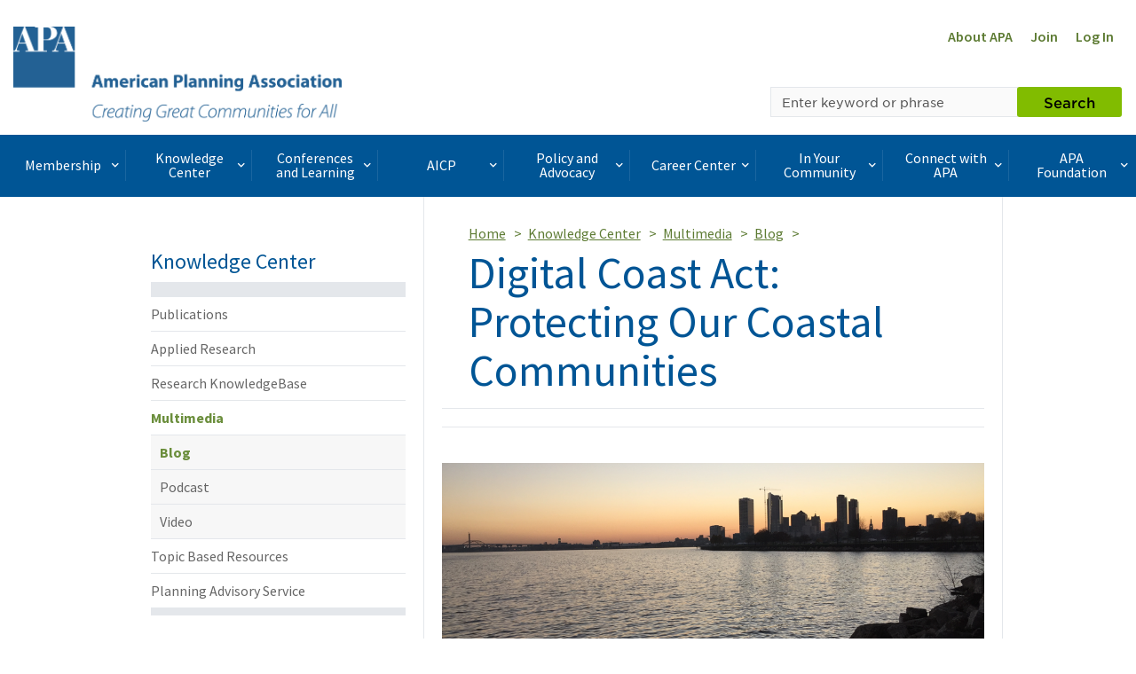

--- FILE ---
content_type: text/html; charset=utf-8
request_url: https://www.planning.org/blog/blogpost/9121849/
body_size: 18844
content:





 
 



<!DOCTYPE html>
<html lang="en">
<head>

  

  
  <link rel="shortcut icon" href="/static/content/image/favicon.ico"/>
  


  <meta charset="UTF-8">
  <meta http-equiv="X-UA-Compatible" content="IE=edge">
  <meta name="viewport" content="width=device-width, initial-scale=1.0">
  <meta name="format-detection" content="telephone=no">

  <title>
    
      
        Digital Coast Act: Protecting Our Coastal Communities
      
    
  </title>

  
  
	<meta name="description" content="U.S. Sen. Tammy Baldwin makes the case for why planners must tell their representatives to support the Digital Coast Act.">

<meta property="og:title" content="Digital Coast Act: Protecting Our Coastal Communities">
<meta property="og:description" content="U.S. Sen. Tammy Baldwin makes the case for why planners must tell their representatives to support the Digital Coast Act.">
<meta property="og:type" content="article">
<meta property="og:url" content="https://www.planning.org/blog/blogpost/9121849/">
<meta property="og:image" content="https://planning-org-uploaded-media.s3.amazonaws.com/image/milwaukee-lakefront-sunrise.png">
<meta property="twitter:card" content="summary_large_image">
<meta property="og:site_name" content="American Planning Association">

  

  
  <script>(function(w,d,s,l,i){w[l]=w[l]||[];w[l].push(
  {'gtm.start': new Date().getTime(),event:'gtm.js'}
  );var f=d.getElementsByTagName(s)[0],
  j=d.createElement(s),dl=l!='dataLayer'?'&l='+l:'';j.async=true;j.src=
  'https://www.googletagmanager.com/gtm.js?id='+i+dl;f.parentNode.insertBefore(j,f);
  })(window,document,'script','dataLayer','GTM-TSGR2Z5');</script>
  

  
  <script async src="//pagead2.googlesyndication.com/pagead/js/adsbygoogle.js"></script><script>  (adsbygoogle = window.adsbygoogle || []).push(

  {    google_ad_client: "ca-pub-6932638812679119",    enable_page_level_ads: true  }

  );</script>
  

  
  <script type="text/javascript" src="//cdnjs.cloudflare.com/ajax/libs/modernizr/2.8.3/modernizr.js"></script>

  <script type="text/javascript" xmlns="">
    //var _gaq=_gaq || [];_gaq.push(['_setAccount', 'UA-564661-1']);_gaq.push(['_trackPageview']);(function(){var ga=document.createElement('script');ga.type='text/javascript';ga.async=true;ga.src='https://ssl.google-analytics.com/ga.js';var s=document.getElementsByTagName('script')[0];s.parentNode.insertBefore(ga, s);})();
  </script>

  <!-- Start of HubSpot Embed Code -->
  <script type="text/javascript" id="hs-script-loader" async defer src="//js.hs-scripts.com/22518511.js"></script>
  <!-- End of HubSpot Embed Code -->

  
  <script type="application/javascript" src="https://ced.sascdn.com/tag/1541/smart.js" async></script>
  <script type="application/javascript">
      var sas = sas || {};
      sas.cmd = sas.cmd || [];
      sas.cmd.push(function() {
          sas.setup({ networkid: 1541, domain: "https://www5.smartadserver.com", async: true });
      });
  </script>

  

  

  
  <link rel="stylesheet" href="/static/CACHE/css/output.d6474705093d.css" type="text/css">
  

  <link type="text/css" rel="stylesheet" href="/static/content/css/icomoon/style.css?v=1" />

  

  
  
  <script>
    !function(f,b,e,v,n,t,s)
    {if(f.fbq)return;n=f.fbq=function()
    {n.callMethod? n.callMethod.apply(n,arguments):n.queue.push(arguments)};
    if(!f._fbq)f._fbq=n;n.push=n;n.loaded=!0;n.version='2.0';
    n.queue=[];t=b.createElement(e);t.async=!0;
    t.src=v;s=b.getElementsByTagName(e)[0];
    s.parentNode.insertBefore(t,s)}(window, document,'script', 'https://connect.facebook.net/en_US/fbevents.js');
    fbq('init', '1679341449003337');
    fbq('track', 'PageView');
  </script>
  <noscript><img height="1" width="1" style="display:none" src="https://www.facebook.com/tr?id=1679341449003337&ev=PageView&noscript=1" /></noscript>
  

  
  

</head>

<body>
<header>
  
  <noscript><iframe src="https://www.googletagmanager.com/ns.html?id=GTM-TSGR2Z5"
  height="0" width="0" style="display:none;visibility:hidden"></iframe></noscript>
  
  
  
  
  

  

  
  
  

  
    
<div class="banner-ad banner-ad-leaderboard banner-ad-leaderboard-outside-content">
  <div id="sas_34984"></div>
  <script type="application/javascript">
      sas.cmd.push(function() {
          sas.call("std", {
              siteId: 80676, //
              pageId: 584791, // Page : Planning.org/apa
              formatId: 34984, // Format : APA - Leaderboard (728x90) 728x90
              target: '' // Targeting
          });
      });
  </script>
  <noscript>
      <a href="https://www5.smartadserver.com/ac?jump=1&nwid=1541&siteid=80676&pgname=apa&fmtid=34984&visit=m&tmstp=[timestamp]&out=nonrich" target="_blank" aria-label="advertisement">
          <img src="https://www5.smartadserver.com/ac?out=nonrich&nwid=1541&siteid=80676&pgname=apa&fmtid=34984&visit=m&tmstp=[timestamp]" border="0" alt="" />
      </a>
  </noscript>
</div>


  

  
    
  <div>
    <div id="sas_86355"></div>
      <script type="application/javascript">
          sas.cmd.push(function() {
              sas.call("std", {
                  siteId: 80676, //
                  pageId: 584791, // Page : Planning.org/apa
                  formatId: 86355, // Format : responsive_728x90_floor 728x90
                  target: '' // Targeting
              });
          });
      </script>
      <noscript>
          <a href="https://www5.smartadserver.com/ac?jump=1&nwid=1541&siteid=80676&pgname=apa&fmtid=86355&visit=m&tmstp=[timestamp]&out=nonrich" target="_blank"  aria-label="advertisement">
              <img src="https://www5.smartadserver.com/ac?out=nonrich&nwid=1541&siteid=80676&pgname=apa&fmtid=86355&visit=m&tmstp=[timestamp]" border="0" alt="" />
          </a>
      </noscript>
  </div>


  

  
  
  

  
    


<div class="container-fluid header">
  <div class="row">
    <div class="logo col-xs-4 col-md-6">
      
      <a href="/" title="APA Home">
        <img src="/static/content/image/APA_horizontal_647_370x108.png" height="107" width="370" alt="APA Logo" class="hidden-xs hidden-sm">
        <span class="icon-APA-box-logo visible-xs visible-sm pull-left"></span>
      </a>
      
    </div>
    <div class="col-xs-8 col-md-6">
      <nav class="nav-super clearfix">
        <ul class="pull-right">
          <li class="hidden-xs">
            <a href="/aboutapa/" title="About APA">About APA</a>
          </li>
          
          <li>
            <a href="/join/" title="Join">Join</a>
          </li>
          <li>
            <a href="/login/?next=/blog/blogpost/9121849/" title="Log In">Log In</a>
          </li>

          
          
        </ul>
      </nav>
      <div class="row">
        <!-- Search toggle, menu toggle -->
        <div class="header-toggle-wrap col-xs-12 col-sm-8 pull-right">

          <button type="button" class="visible-xs pull-right header-mobile-menu-toggle">
            <span class="sr-only">Toggle navigation</span>
            <div class="hamburger">
              <span></span>
              <span></span>
              <span></span>
              <span></span>
            </div>
            <div class="header-mobile-menu-toggle-label">Menu</div>
          </button>

          <button type="button" class="visible-xs pull-right header-mobile-search-toggle">
            <span class="sr-only">Toggle Search</span>
            <span class="icon-search-icon"></span>
          </button>
        </div>
      </div>

      <div class="row">
        <div class="col-xs-12 col-sm-8 pull-right header-search-form-wrap">
        <!-- Search form -->
        <form action="/search/" method="GET">
          <div class="input-group header-search-form">
            <label class="control-label sr-only" for="keyword">Search by keyword</label>
            <input type="text" class="form-control" placeholder="Enter keyword or phrase" name="keyword"  required />
            <span class="input-group-btn">
              <button class="btn btn-primary" type="submit">Search</button>
            </span>
          </div>
        </form>
        <!-- Search form /\ -->
        </div>
      </div>
    </div>
  </div>
</div>

  
</header>

  
    <div class="container-fluid nav-container">
  <div class="nav-wrap">
    <nav class="desktop-navbar">
      <ul class="nav navbar-nav">


          <li>
            <span class="navbar-nav-link-wrap">

              <a href="#" class="nav-mega-menu-toggle" data-child="mega-menu-section-3394">
                Membership<span class="icon-keyboard-arrow-right pull-right"></span>
              </a>

            </span>
          </li>

          <li>
            <span class="navbar-nav-link-wrap">

              <a href="#" class="nav-mega-menu-toggle" data-child="mega-menu-section-3395">
                Knowledge Center<span class="icon-keyboard-arrow-right pull-right"></span>
              </a>

            </span>
          </li>

          <li>
            <span class="navbar-nav-link-wrap">

              <a href="#" class="nav-mega-menu-toggle" data-child="mega-menu-section-3396">
                Conferences and Learning<span class="icon-keyboard-arrow-right pull-right"></span>
              </a>

            </span>
          </li>

          <li>
            <span class="navbar-nav-link-wrap">

              <a href="#" class="nav-mega-menu-toggle" data-child="mega-menu-section-3397">
                AICP<span class="icon-keyboard-arrow-right pull-right"></span>
              </a>

            </span>
          </li>

          <li>
            <span class="navbar-nav-link-wrap">

              <a href="#" class="nav-mega-menu-toggle" data-child="mega-menu-section-3398">
                Policy and Advocacy<span class="icon-keyboard-arrow-right pull-right"></span>
              </a>

            </span>
          </li>

          <li>
            <span class="navbar-nav-link-wrap">

              <a href="#" class="nav-mega-menu-toggle" data-child="mega-menu-section-3399">
                Career Center<span class="icon-keyboard-arrow-right pull-right"></span>
              </a>

            </span>
          </li>

          <li>
            <span class="navbar-nav-link-wrap">

              <a href="#" class="nav-mega-menu-toggle" data-child="mega-menu-section-3400">
                In Your Community<span class="icon-keyboard-arrow-right pull-right"></span>
              </a>

            </span>
          </li>

          <li>
            <span class="navbar-nav-link-wrap">

              <a href="#" class="nav-mega-menu-toggle" data-child="mega-menu-section-3401">
                Connect with APA<span class="icon-keyboard-arrow-right pull-right"></span>
              </a>

            </span>
          </li>

          <li>
            <span class="navbar-nav-link-wrap">

              <a href="#" class="nav-mega-menu-toggle" data-child="mega-menu-section-7442">
                APA Foundation<span class="icon-keyboard-arrow-right pull-right"></span>
              </a>

            </span>
          </li>

      </ul>
    </nav>


<div class="mega-menu-wrap">



  <section id="mega-menu-section-3394" class="row mega-menu-section">

    <div class="col-sm-3">
      <h2 class="mega-menu-section-heading">Membership</h2>
    </div>

    <div class="col-sm-9">


      <ul class="mega-menu-list">
      <li>
        <h3 class="mega-menu-section-sub-heading">
          <a href="/membership/">Membership Overview</a>
        </h3>
      </li>

      <li>
        <h3 class="mega-menu-section-sub-heading">
            <a href="/join/">
              Join APA
            </a>  
        </h3>
      </li>

        <li>
          <h3 class="mega-menu-section-sub-heading">
            <a href="/membership/renewal/">Membership Renewal</a>
          </h3>
        </li>

        <li>
          <h3 class="mega-menu-section-sub-heading">
            <a href="/membership/faq/">Frequently Asked Questions</a>
          </h3>
        </li>

        <li>
          <h3 class="mega-menu-section-sub-heading">
              <a href="/membership/specialoffers/">
                Special Offers
              </a>  
          </h3>
        </li>

        <li>
          <h3 class="mega-menu-section-sub-heading">
              <a href="/apa-shop/">
               APA Shop
              </a>
          </h3>
        </li>

      </ul>

    </div>

  </section>



  <section id="mega-menu-section-3395" class="row mega-menu-section">

    <div class="col-sm-3">
      <h2 class="mega-menu-section-heading">Knowledge Center</h2>








    </div>

    <div class="col-sm-9">


      <span class="mega-menu-section-border"></span>
      <span class="mega-menu-section-border"></span>
      <span class="mega-menu-section-border"></span>
      <span class="mega-menu-section-border"></span>

      <div class="row">
        <div class="col-sm-4 col-md-3 mega-menu-list-wrap">
          <ul class="mega-menu-list">
            <li>
              <h3 class="mega-menu-section-sub-heading">
                <a href="/knowledgecenter/">Knowledge Center Overview</a>
              </h3>
            </li>
          </ul>
        </div>

        <div class="col-sm-4 col-md-3 mega-menu-list-wrap">
          <ul class="mega-menu-list">
            <li>
              <h3 class="mega-menu-section-sub-heading">
                <a href="/publications/">Publications</a>
              </h3>
            </li>


            <li><a href="/planning/" class="mega-menu-section-link">Planning</a></li>

            <li><a href="/japa/" class="mega-menu-section-link">JAPA</a></li>

            <li><a href="/pas/reports/" class="mega-menu-section-link">PAS Reports</a></li>

            <li><a href="/pas/memo/" class="mega-menu-section-link">PAS Memo</a></li>

            <li><a href="/pas/quicknotes/" class="mega-menu-section-link">PAS QuickNotes</a></li>

            <li><a href="/zoningpractice/" class="mega-menu-section-link">Zoning Practice</a></li>

            <li><a href="/interact/" class="mega-menu-section-link">Interact</a></li>


          </ul>
        </div>

        <div class="col-sm-4 col-md-3 mega-menu-list-wrap">
          <ul class="mega-menu-list">
            <li>
              <h3 class="mega-menu-section-sub-heading">
                <a href="/research/">Applied Research</a>
              </h3>
            </li>


            <li><a href="/foresight/" class="mega-menu-section-link">APA Foresight</a></li>

            <li><a href="/nationalcenters/green/" class="mega-menu-section-link">Green Communities</a></li>

            <li><a href="/nationalcenters/hazards/" class="mega-menu-section-link">Hazards Planning</a></li>

            <li><a href="/nationalcenters/health/" class="mega-menu-section-link">Planning and Community Health</a></li>


          </ul>
        </div>

        <div class="col-sm-4 col-md-3 mega-menu-list-wrap">
          <ul class="mega-menu-list">
            <li>
              <h3 class="mega-menu-section-sub-heading">
                <a href="/knowledgebase/">Research KnowledgeBase</a>
              </h3>
            </li>

            <li><a href="/knowledgebase/dashboard/" class="mega-menu-section-link">Contributor&#39;s Dashboard</a></li>

            <li><a href="/knowledgebase/#featured" class="mega-menu-section-link">Featured Collections</a></li>

            <li><a href="/knowledgebase/#search" class="mega-menu-section-link">Search All Collections</a></li>

          </ul>
        </div>

        <div class="col-sm-4 col-md-3 mega-menu-list-wrap">
          <ul class="mega-menu-list">
            <li>
              <h3 class="mega-menu-section-sub-heading">
                <a href="/multimedia/">Multimedia</a>
              </h3>
            </li>


            <li><a href="/blog/" class="mega-menu-section-link">Blog</a></li>

            <li><a href="/podcast/" class="mega-menu-section-link">Podcast</a></li>

            <li><a href="/multimedia/video/" class="mega-menu-section-link">Video</a></li>


          </ul>
        </div>

        <div class="col-sm-4 col-md-3 mega-menu-list-wrap">
          <ul class="mega-menu-list">
            <li>
              <h3 class="mega-menu-section-sub-heading">
                <a href="/resources/">Topic Based Resources</a>
              </h3>
            </li>


            <li><a href="/resources/av/" class="mega-menu-section-link">Autonomous Vehicles (AV)</a></li>

            <li><a href="/resources/climatechange/" class="mega-menu-section-link">Climate Change</a></li>

            <li><a href="/resources/covid-19/" class="mega-menu-section-link">COVID-19</a></li>

            <li><a href="/resources/disaster/" class="mega-menu-section-link">Disaster Recovery</a></li>

            <li><a href="/resources/infrastructure/" class="mega-menu-section-link">Infrastructure</a></li>


          </ul>
        </div>

        <div class="col-sm-4 col-md-3 mega-menu-list-wrap">
          <ul class="mega-menu-list">
            <li>
              <h3 class="mega-menu-section-sub-heading">
                <a href="/pas/">Planning Advisory Service</a>
              </h3>
            </li>
          </ul>
        </div>


      </div>



    </div>

  </section>



  <section id="mega-menu-section-3396" class="row mega-menu-section">

    <div class="col-sm-3">
      <h2 class="mega-menu-section-heading">Conferences and Learning</h2>
    </div>

    <div class="col-sm-9">

      <ul class="mega-menu-list">
      <li>
        <h3 class="mega-menu-section-sub-heading">
          <a href="/learning/">Conferences and Learning Overview</a>
        </h3>
      </li>

        <li>
          <h3 class="mega-menu-section-sub-heading">
            <a href="/passport/">Passport</a>
          </h3>
        </li>

        <li>
          <h3 class="mega-menu-section-sub-heading">
            <a href="/conference/">National Planning Conference</a>
          </h3>
        </li>

        <li>
          <h3 class="mega-menu-section-sub-heading">
            <a href="/conference/plannersday/">Planners' Day on Capitol Hill</a>
          </h3>
        </li>

        <li>
          <h3 class="mega-menu-section-sub-heading">
            <a href="/upskilling/">Upskilling Planners</a>
          </h3>
        </li>

      </ul>

    </div>

  </section>

      </section>



  <section id="mega-menu-section-3397" class="row mega-menu-section">

    <div class="col-sm-3">
      <h2 class="mega-menu-section-heading">AICP</h2>
      <div><img class="img-responsive" alt="AICP Logo" src="/static/content/image/AICP_stacked_647-180.png" /></div>
    </div>

    <div class="col-sm-9">


      <ul class="mega-menu-list">
      <li>
        <h3 class="mega-menu-section-sub-heading">
          <a href="/aicp/">AICP Overview</a>
        </h3>
      </li>

        <li>
          <h3 class="mega-menu-section-sub-heading">
            <a href="/aicp/why/">Why AICP?</a>
          </h3>
        </li>

        <li>
          <h3 class="mega-menu-section-sub-heading">
            <a href="/certification/">One Path to AICP</a>
          </h3>
        </li>

        <li>
          <h3 class="mega-menu-section-sub-heading">
            <a href="/cm/">Certification Maintenance</a>
          </h3>
        </li>

        <li>
          <h3 class="mega-menu-section-sub-heading">
            <a href="/certification/maintain/">Maximize Your Credential</a>
          </h3>
        </li>

        <li>
          <h3 class="mega-menu-section-sub-heading">
            <a href="/faicp/">AICP Fellows</a>
          </h3>
        </li>

        <li>
          <h3 class="mega-menu-section-sub-heading">
            <a href="/ethics/">Ethics</a>
          </h3>
        </li>

      </ul>

    </div>

  </section>



  <section id="mega-menu-section-3398" class="row mega-menu-section">

    <div class="col-sm-3">
      <h2 class="mega-menu-section-heading">Policy and Advocacy</h2>








    </div>

    <div class="col-sm-9">


      <ul class="mega-menu-list">
      <li>
        <h3 class="mega-menu-section-sub-heading">
          <a href="/policy/">Policy and Advocacy Overview</a>
        </h3>
      </li>

        <li>
          <h3 class="mega-menu-section-sub-heading">
            <a href="/policy/issues/">Policy Issues</a>
          </h3>
        </li>


        <li>
          <h3 class="mega-menu-section-sub-heading">
            <a href="/advocacy/">Planners&#39; Advocacy Network</a>
          </h3>
        </li>

        <li>
          <h3 class="mega-menu-section-sub-heading">
            <a href="/policy/state/">State Government Affairs</a>
          </h3>
        </li>

        <li>
          <h3 class="mega-menu-section-sub-heading">
            <a href="/amicus/">Amicus Curiae</a>
          </h3>
        </li>

      </ul>

    </div>

  </section>



  <section id="mega-menu-section-3399" class="row mega-menu-section">

    <div class="col-sm-3">
      <h2 class="mega-menu-section-heading">Career Center</h2>








    </div>

    <div class="col-sm-9">


      <ul class="mega-menu-list">
      <li>
        <h3 class="mega-menu-section-sub-heading">
          <a href="/careercenter/">Career Center Overview</a>
        </h3>
      </li>

        <li>
          <h3 class="mega-menu-section-sub-heading">
            <a href="/jobseekers/">Job Seekers</a>
          </h3>
        </li>

        <li>
          <h3 class="mega-menu-section-sub-heading">
            <a href="/employers/">Employers</a>
          </h3>
        </li>

        <li>
          <h3 class="mega-menu-section-sub-heading">
            <a href="/advance/">Advance Your Career</a>
          </h3>
        </li>

        <li>
          <h3 class="mega-menu-section-sub-heading">
            <a href="/choosingplanning/">Choosing the Planning Profession</a>
          </h3>
        </li>

        <li>
          <h3 class="mega-menu-section-sub-heading">
            <a href="/mentoring/">Mentoring at APA</a>
          </h3>
        </li>

        </ul>

    </div>

  </section>



  <section id="mega-menu-section-3400" class="row mega-menu-section">

    <div class="col-sm-3">
      <h2 class="mega-menu-section-heading">In Your Community</h2>








    </div>

    <div class="col-sm-9">


      <ul class="mega-menu-list">
      <li>
        <h3 class="mega-menu-section-sub-heading">
          <a href="/communityoutreach/">In Your Community Overview</a>
        </h3>
      </li>

        <li>
          <h3 class="mega-menu-section-sub-heading">
            <a href="/aboutplanning/">What Is Planning?</a>
          </h3>
        </li>

        <li>
          <h3 class="mega-menu-section-sub-heading">
            <a href="/greatplaces/">Great Places in America</a>
          </h3>
        </li>

        <li>
          <h3 class="mega-menu-section-sub-heading">
            <a href="/ncpm/">National Community Planning Month</a>
          </h3>
        </li>

        <li>
          <h3 class="mega-menu-section-sub-heading">
            <a href="/awards/">National Planning Awards</a>
          </h3>
        </li>

        <li>
          <h3 class="mega-menu-section-sub-heading">
            <a href="/home/">Planning Home</a>
          </h3>
        </li>

        <li>
          <h3 class="mega-menu-section-sub-heading">
            <a href="/consultants/">Consultants</a>
          </h3>
        </li>


      </ul>


    </div>

  </section>



  <section id="mega-menu-section-3401" class="row mega-menu-section">

    <div class="col-sm-3">
      <h2 class="mega-menu-section-heading">Connect with APA</h2>








    </div>

    <div class="col-sm-9">


      <ul class="mega-menu-list">
      <li>
        <h3 class="mega-menu-section-sub-heading">
          <a href="/connect/">Connect with APA Overview</a>
        </h3>
      </li>

        <li>
          <h3 class="mega-menu-section-sub-heading">
            <a href="/aboutapa/">About APA</a>
          </h3>
        </li>

        <li>
          <h3 class="mega-menu-section-sub-heading">
            <a href="/chapters/">Chapters</a>
          </h3>
        </li>

        <li>
          <h3 class="mega-menu-section-sub-heading">
            <a href="/divisions/">Divisions</a>
          </h3>
        </li>

        <li>
          <h3 class="mega-menu-section-sub-heading">
            <a href="/students/">Students and New Planners</a>
          </h3>
        </li>

        <li>
          <h3 class="mega-menu-section-sub-heading">
            <a href="/officials/">Officials</a>
          </h3>
        </li>

        <li>
          <h3 class="mega-menu-section-sub-heading">
            <a href="/members/directory/">Member Directory</a>
          </h3>
        </li>

        <li>
          <h3 class="mega-menu-section-sub-heading">
            <a href="/honors/">Awards and Honors</a>
          </h3>
        </li>

        <li>
          <h3 class="mega-menu-section-sub-heading">
            <a href="/equity/">Equity Diversity Inclusion</a>
          </h3>
        </li>

        <li>
          <h3 class="mega-menu-section-sub-heading">
            <a href="/advertise/">Advertise with APA</a>
          </h3>
        </li>



      </ul>

    </div>

  </section>



  <section id="mega-menu-section-7442" class="row mega-menu-section">

    <div class="col-sm-3">
      <h2 class="mega-menu-section-heading">APA Foundation</h2>


      <div><img class="img-responsive" src="/static/content/image/Foundation-horizontal.png" /></div>







    </div>

    <div class="col-sm-9">


      <ul class="mega-menu-list">

        <li>
          <h3 class="mega-menu-section-sub-heading">
            <a href="/foundation/">APA Foundation Overview</a>
          </h3>
        </li>

        <li>
          <h3 class="mega-menu-section-sub-heading">
            <a href="/foundation/waystogive/">Ways to Give</a>
          </h3>
        </li>

        <li>
          <h3 class="mega-menu-section-sub-heading">
            <a href="/foundation/scholarships/">APA Scholarships</a>
          </h3>
        </li>

        <li>
          <h3 class="mega-menu-section-sub-heading">
            <a href="/foundation/donors/">Foundation Donors</a>
          </h3>
        </li>

      </ul>

    </div>

  </section>



</div>

    <div class="mobile-menu-wrap">
  <nav>
    <ul class="mobile-menu-list depth0">
      <li>
        <span class="heading">Main Menu</span>
      </li>

      <li>
        <!-- BEGIN LEVEL 0 LINK -->

        <a href="#">
          Membership
          <span class="icon-keyboard-arrow-right pull-right"></span>
        </a>

        <!-- END LEVEL 0 LINK -->
        <!-- BEGIN LEVEL 0 SUBNAV -->

        <ul class="mobile-menu-child">
          <li class="mobile-menu-btn-back-wrap">
            <a href="#" class="mobile-menu-btn-back" data-depth="0">
              <span class="icon-keyboard-arrow-right pull-left"></span>
              Back to Main Menu
            </a>
          </li>
          <li>
            <span class="heading">Membership</span>
          </li>
          <li>
            <a href="/membership/">Membership Overview</a>
          </li>


          <li>
            <!-- BEGIN LEVEL 1 LINK -->

            <a href="/join/">
              Join APA
            </a>

            <!-- END LEVEL 1 LINK -->
            <!-- BEGIN LEVEL 1 SUBNAV -->

            <!-- END LEVEL 1 SUBNAV -->

          </li>



          <li>
            <!-- BEGIN LEVEL 1 LINK -->

            <a href="/membership/renewal/">
              Membership Renewal
            </a>

            <!-- END LEVEL 1 LINK -->
            <!-- BEGIN LEVEL 1 SUBNAV -->

            <!-- END LEVEL 1 SUBNAV -->

          </li>

          <li>
            <!-- BEGIN LEVEL 1 LINK -->

            <a href="/membership/faq/">
              Frequently Asked Questions
            </a>

            <!-- END LEVEL 1 LINK -->
            <!-- BEGIN LEVEL 1 SUBNAV -->

            <!-- END LEVEL 1 SUBNAV -->

          </li>

          <li>
            <!-- BEGIN LEVEL 1 LINK -->

            <a href="/membership/specialoffers/">
              Special Offers
            </a>

            <!-- END LEVEL 1 LINK -->
            <!-- BEGIN LEVEL 1 SUBNAV -->

            <!-- END LEVEL 1 SUBNAV -->

          </li>


          <li>
            <!-- BEGIN LEVEL 1 LINK -->

            <a href="/membership/apa-shop/">
              APA Shop 
            </a>

            <!-- END LEVEL 1 LINK -->
            <!-- BEGIN LEVEL 1 SUBNAV -->

            <!-- END LEVEL 1 SUBNAV -->

          </li>
          

        </ul>

        <!-- END LEVEL 0 SUBNAV -->
      </li>

      <li>
        <!-- BEGIN LEVEL 0 LINK -->

        <a href="#">
          Knowledge Center
          <span class="icon-keyboard-arrow-right pull-right"></span>
        </a>

        <!-- END LEVEL 0 LINK -->
        <!-- BEGIN LEVEL 0 SUBNAV -->

        <ul class="mobile-menu-child">
          <li class="mobile-menu-btn-back-wrap">
            <a href="#" class="mobile-menu-btn-back" data-depth="0">
              <span class="icon-keyboard-arrow-right pull-left"></span>
              Back to Main Menu
            </a>
          </li>
          <li>
            <span class="heading">Knowledge Center</span>
          </li>
          <li>
            <a href="/knowledgecenter/">Knowledge Center Overview</a>
          </li>

          <li>
            <!-- BEGIN LEVEL 1 LINK -->

            <a href="#">
              Publications
              <span class="icon-keyboard-arrow-right pull-right"></span>
            </a>

            <!-- END LEVEL 1 LINK -->
            <!-- BEGIN LEVEL 1 SUBNAV -->

            <ul class="mobile-menu-child">
              <li class="mobile-menu-btn-back-wrap">
                <a href="#" class="mobile-menu-btn-back" data-depth="0">
                  <span class="icon-keyboard-arrow-right pull-left"></span>
                  Back to Main Menu
                </a>
              </li>
              <li class="mobile-menu-btn-back-wrap">
                <a href="#" class="mobile-menu-btn-back" data-depth="1">
                  <span class="icon-keyboard-arrow-right pull-left"></span>
                  Back to Knowledge Center
                </a>
              </li>
              <li>
                <span class="heading">Publications</span>
              </li>
              <li>
                <a href="/publications/">Publications Overview</a>
              </li>

              <li>
                <!-- BEGIN LEVEL 2 LINK -->

                <a href="/planning/">
                  Planning
                </a>

                <!-- END LEVEL 2 LINK -->
                <!-- BEGIN LEVEL 2 SUBNAV -->

                <!-- END LEVEL 2 SUBNAV -->


              </li>

              <li>
                <!-- BEGIN LEVEL 2 LINK -->

                <a href="/japa/">
                  JAPA
                </a>

                <!-- END LEVEL 2 LINK -->
                <!-- BEGIN LEVEL 2 SUBNAV -->

                <!-- END LEVEL 2 SUBNAV -->


              </li>

              <li>
                <!-- BEGIN LEVEL 2 LINK -->

                <a href="/pas/reports/">
                  PAS Reports
                </a>

                <!-- END LEVEL 2 LINK -->
                <!-- BEGIN LEVEL 2 SUBNAV -->

                <!-- END LEVEL 2 SUBNAV -->


              </li>

              <li>
                <!-- BEGIN LEVEL 2 LINK -->

                <a href="/pas/memo/">
                  PAS Memo
                </a>

                <!-- END LEVEL 2 LINK -->
                <!-- BEGIN LEVEL 2 SUBNAV -->

                <!-- END LEVEL 2 SUBNAV -->


              </li>

              <li>
                <!-- BEGIN LEVEL 2 LINK -->

                <a href="/pas/quicknotes/">
                  PAS QuickNotes
                </a>

                <!-- END LEVEL 2 LINK -->
                <!-- BEGIN LEVEL 2 SUBNAV -->

                <!-- END LEVEL 2 SUBNAV -->


              </li>

              <li>
                <!-- BEGIN LEVEL 2 LINK -->

                <a href="/zoningpractice/">
                  Zoning Practice
                </a>

                <!-- END LEVEL 2 LINK -->
                <!-- BEGIN LEVEL 2 SUBNAV -->

                <!-- END LEVEL 2 SUBNAV -->


              </li>

              <li>
                <!-- BEGIN LEVEL 2 LINK -->

                <a href="/interact/previous/">
                  Interact
                </a>

                <!-- END LEVEL 2 LINK -->
                <!-- BEGIN LEVEL 2 SUBNAV -->

                <!-- END LEVEL 2 SUBNAV -->


              </li>

            </ul>

            <!-- END LEVEL 1 SUBNAV -->

          </li>

          <li>
            <!-- BEGIN LEVEL 1 LINK -->

            <a href="#">
              Applied Research
              <span class="icon-keyboard-arrow-right pull-right"></span>
            </a>

            <!-- END LEVEL 1 LINK -->
            <!-- BEGIN LEVEL 1 SUBNAV -->

            <ul class="mobile-menu-child">
              <li class="mobile-menu-btn-back-wrap">
                <a href="#" class="mobile-menu-btn-back" data-depth="0">
                  <span class="icon-keyboard-arrow-right pull-left"></span>
                  Back to Main Menu
                </a>
              </li>
              <li class="mobile-menu-btn-back-wrap">
                <a href="#" class="mobile-menu-btn-back" data-depth="1">
                  <span class="icon-keyboard-arrow-right pull-left"></span>
                  Back to Knowledge Center
                </a>
              </li>
              <li>
                <span class="heading">Applied Research</span>
              </li>
              <li>
                <a href="/research/">Applied Research Overview</a>
              </li>

              <li>
                <!-- BEGIN LEVEL 2 LINK -->

                <a href="/foresight/">
                  APA Foresight
                </a>

                <!-- END LEVEL 2 LINK -->
                <!-- BEGIN LEVEL 2 SUBNAV -->

                <!-- END LEVEL 2 SUBNAV -->


              </li>

              <li>
                <!-- BEGIN LEVEL 2 LINK -->

                <a href="/nationalcenters/green/">
                  Green Communities
                </a>

                <!-- END LEVEL 2 LINK -->
                <!-- BEGIN LEVEL 2 SUBNAV -->

                <!-- END LEVEL 2 SUBNAV -->


              </li>

              <li>
                <!-- BEGIN LEVEL 2 LINK -->

                <a href="/nationalcenters/hazards/">
                  Hazards Planning
                </a>

                <!-- END LEVEL 2 LINK -->
                <!-- BEGIN LEVEL 2 SUBNAV -->

                <!-- END LEVEL 2 SUBNAV -->


              </li>

              <li>
                <!-- BEGIN LEVEL 2 LINK -->

                <a href="/nationalcenters/health/">
                  Planning and Community Health
                </a>

                <!-- END LEVEL 2 LINK -->
                <!-- BEGIN LEVEL 2 SUBNAV -->

                <!-- END LEVEL 2 SUBNAV -->


              </li>

            </ul>

            <!-- END LEVEL 1 SUBNAV -->

          </li>

          <li>
            <!-- BEGIN LEVEL 1 LINK -->

            <a href="#">
              Research KnowledgeBase
              <span class="icon-keyboard-arrow-right pull-right"></span>
            </a>

            <!-- END LEVEL 1 LINK -->
            <!-- BEGIN LEVEL 1 SUBNAV -->

            <ul class="mobile-menu-child">
              <li class="mobile-menu-btn-back-wrap">
                <a href="#" class="mobile-menu-btn-back" data-depth="0">
                  <span class="icon-keyboard-arrow-right pull-left"></span>
                  Back to Main Menu
                </a>
              </li>
              <li class="mobile-menu-btn-back-wrap">
                <a href="#" class="mobile-menu-btn-back" data-depth="1">
                  <span class="icon-keyboard-arrow-right pull-left"></span>
                  Back to Knowledge Center
                </a>
              </li>
              <li>
                <span class="heading">Research KnowledgeBase</span>
              </li>
              <li>
                <a href="/knowledgebase/">Research KnowledgeBase Overview</a>
              </li>

              <li>
                <!-- BEGIN LEVEL 2 LINK -->

                <a href="/knowledgebase/dashboard/">
                  Contributor&#39;s Dashboard
                </a>

                <a href="/knowledgebase/#featured">
                  Featured Collections
                </a>

                <a href="/knowledgebase/#search">
                  Search All Collections
                </a>

                <!-- END LEVEL 2 LINK -->
                <!-- BEGIN LEVEL 2 SUBNAV -->

                <!-- END LEVEL 2 SUBNAV -->


              </li>

            </ul>

            <!-- END LEVEL 1 SUBNAV -->

          </li>

          <li>
            <!-- BEGIN LEVEL 1 LINK -->

            <a href="#">
              Multimedia
              <span class="icon-keyboard-arrow-right pull-right"></span>
            </a>

            <!-- END LEVEL 1 LINK -->
            <!-- BEGIN LEVEL 1 SUBNAV -->

            <ul class="mobile-menu-child">
              <li class="mobile-menu-btn-back-wrap">
                <a href="#" class="mobile-menu-btn-back" data-depth="0">
                  <span class="icon-keyboard-arrow-right pull-left"></span>
                  Back to Main Menu
                </a>
              </li>
              <li class="mobile-menu-btn-back-wrap">
                <a href="#" class="mobile-menu-btn-back" data-depth="1">
                  <span class="icon-keyboard-arrow-right pull-left"></span>
                  Back to Knowledge Center
                </a>
              </li>
              <li>
                <span class="heading">Multimedia</span>
              </li>
              <li>
                <a href="/multimedia/">Multimedia Overview</a>
              </li>

              <li>
                <!-- BEGIN LEVEL 2 LINK -->

                <a href="/blog/">
                  Blog
                </a>

                <!-- END LEVEL 2 LINK -->
                <!-- BEGIN LEVEL 2 SUBNAV -->

                <!-- END LEVEL 2 SUBNAV -->


              </li>

              <li>
                <!-- BEGIN LEVEL 2 LINK -->

                <a href="/podcast/">
                  Podcast
                </a>

                <!-- END LEVEL 2 LINK -->
                <!-- BEGIN LEVEL 2 SUBNAV -->

                <!-- END LEVEL 2 SUBNAV -->


              </li>

              <li>
                <!-- BEGIN LEVEL 2 LINK -->

                <a href="/multimedia/video/">
                  Video
                </a>

                <!-- END LEVEL 2 LINK -->
                <!-- BEGIN LEVEL 2 SUBNAV -->

                <!-- END LEVEL 2 SUBNAV -->


              </li>

            </ul>

            <!-- END LEVEL 1 SUBNAV -->

          </li>

          <li>
            <!-- BEGIN LEVEL 1 LINK -->

            <a href="#">
              Topic Based Resources
              <span class="icon-keyboard-arrow-right pull-right"></span>
            </a>

            <!-- END LEVEL 1 LINK -->
            <!-- BEGIN LEVEL 1 SUBNAV -->

            <ul class="mobile-menu-child">
              <li class="mobile-menu-btn-back-wrap">
                <a href="#" class="mobile-menu-btn-back" data-depth="0">
                  <span class="icon-keyboard-arrow-right pull-left"></span>
                  Back to Main Menu
                </a>
              </li>
              <li class="mobile-menu-btn-back-wrap">
                <a href="#" class="mobile-menu-btn-back" data-depth="1">
                  <span class="icon-keyboard-arrow-right pull-left"></span>
                  Back to Knowledge Center
                </a>
              </li>
              <li>
                <span class="heading">Topic Based Resources</span>
              </li>
              <li>
                <a href="/resources/">Topic Based Resources Overview</a>
              </li>

              <li>
                <!-- BEGIN LEVEL 2 LINK -->

                <a href="/resources/av/">
                  Autonomous Vehicles (AV)
                </a>

                <!-- END LEVEL 2 LINK -->
                <!-- BEGIN LEVEL 2 SUBNAV -->

                <!-- END LEVEL 2 SUBNAV -->


              </li>

              <li>
                <!-- BEGIN LEVEL 2 LINK -->

                <a href="/resources/climatechange/">
                  Climate Change
                </a>

                <!-- END LEVEL 2 LINK -->
                <!-- BEGIN LEVEL 2 SUBNAV -->

                <!-- END LEVEL 2 SUBNAV -->


              </li>

              <li>
                <!-- BEGIN LEVEL 2 LINK -->

                <a href="/resources/covid-19/">
                  COVID-19
                </a>

                <!-- END LEVEL 2 LINK -->
                <!-- BEGIN LEVEL 2 SUBNAV -->

                <!-- END LEVEL 2 SUBNAV -->


              </li>

              <li>
                <!-- BEGIN LEVEL 2 LINK -->

                <a href="/resources/disaster/">
                  Disaster Recovery
                </a>

                <!-- END LEVEL 2 LINK -->
                <!-- BEGIN LEVEL 2 SUBNAV -->

                <!-- END LEVEL 2 SUBNAV -->


              </li>

              <li>
                <!-- BEGIN LEVEL 2 LINK -->

                <a href="/resources/infrastructure/">
                  Infrastructure
                </a>

                <!-- END LEVEL 2 LINK -->
                <!-- BEGIN LEVEL 2 SUBNAV -->

                <!-- END LEVEL 2 SUBNAV -->


              </li>

            </ul>

            <!-- END LEVEL 1 SUBNAV -->

          </li>

          <li>
            <!-- BEGIN LEVEL 1 LINK -->

            <a href="#">
              Planning Advisory Service
              <span class="icon-keyboard-arrow-right pull-right"></span>
            </a>

            <!-- END LEVEL 1 LINK -->
            <!-- BEGIN LEVEL 1 SUBNAV -->

            <ul class="mobile-menu-child">
              <li class="mobile-menu-btn-back-wrap">
                <a href="#" class="mobile-menu-btn-back" data-depth="0">
                  <span class="icon-keyboard-arrow-right pull-left"></span>
                  Back to Main Menu
                </a>
              </li>
              <li class="mobile-menu-btn-back-wrap">
                <a href="#" class="mobile-menu-btn-back" data-depth="1">
                  <span class="icon-keyboard-arrow-right pull-left"></span>
                  Back to Knowledge Center
                </a>
              </li>
              <li>
                <span class="heading">Planning Advisory Service</span>
              </li>
              <li>
                <a href="/pas/">Planning Advisory Service Overview</a>
              </li>

            </ul>

            <!-- END LEVEL 1 SUBNAV -->

          </li>

        </ul>

        <!-- END LEVEL 0 SUBNAV -->
      </li>


      <li>
        <!-- BEGIN LEVEL 0 LINK -->

        <a href="#">
          Conferences and Learning
          <span class="icon-keyboard-arrow-right pull-right"></span>
        </a>

        <!-- END LEVEL 0 LINK -->
        <!-- BEGIN LEVEL 0 SUBNAV -->

        <ul class="mobile-menu-child">
          <li class="mobile-menu-btn-back-wrap">
            <a href="#" class="mobile-menu-btn-back" data-depth="0">
              <span class="icon-keyboard-arrow-right pull-left"></span>
              Back to Main Menu
            </a>
          </li>
          <li>
            <span class="heading">Conferences and Learning</span>
          </li>
          <li>
            <a href="/learning/">Conferences and Learning Overview</a>
          </li>

          <li>
            <!-- BEGIN LEVEL 1 LINK -->

            <a href="/passport/">
              Passport
            </a>

            <!-- END LEVEL 1 LINK -->

          </li>

          <li>
            <!-- BEGIN LEVEL 1 LINK -->

            <a href="/conference/">
              National Planning Conference
            </a>

            <!-- END LEVEL 1 LINK -->

          </li>


          <li>
            <!-- BEGIN LEVEL 1 LINK -->

            <a href="/conference/plannersday/">
              Planners' Day on Capitol Hill
            </a>

            <!-- END LEVEL 1 LINK -->

          </li>

          <li>
            <!-- BEGIN LEVEL 1 LINK -->

            <a href="/upskilling/">
              Upskilling Planners
            </a>

            <!-- END LEVEL 1 LINK -->

          </li>

        </ul>

        <!-- END LEVEL 0 SUBNAV -->
      </li>

      <li>
        <!-- BEGIN LEVEL 0 LINK -->

        <a href="#">
          AICP
          <span class="icon-keyboard-arrow-right pull-right"></span>
        </a>

        <!-- END LEVEL 0 LINK -->
        <!-- BEGIN LEVEL 0 SUBNAV -->

        <ul class="mobile-menu-child">
          <li class="mobile-menu-btn-back-wrap">
            <a href="#" class="mobile-menu-btn-back" data-depth="0">
              <span class="icon-keyboard-arrow-right pull-left"></span>
              Back to Main Menu
            </a>
          </li>
          <li>
            <span class="heading">AICP</span>
          </li>
          <li>
            <a href="/aicp/">AICP Overview</a>
          </li>

          <li>
            <!-- BEGIN LEVEL 1 LINK -->

            <a href="#">
              Why AICP?
              <span class="icon-keyboard-arrow-right pull-right"></span>
            </a>
            <!-- END LEVEL 1 LINK -->
            <!-- BEGIN LEVEL 1 SUBNAV -->
            <ul class="mobile-menu-child">
              <li class="mobile-menu-btn-back-wrap">
                <a href="#" class="mobile-menu-btn-back" data-depth="0">
                  <span class="icon-keyboard-arrow-right pull-left"></span>
                  Back to Main Menu
                </a>
              </li>
              <li class="mobile-menu-btn-back-wrap">
                <a href="#" class="mobile-menu-btn-back" data-depth="1">
                  <span class="icon-keyboard-arrow-right pull-left"></span>
                  Back to AICP
                </a>
              </li>
              <li>
                <span class="heading">Why AICP?</span>
              </li>
              <li>
                <a href="/why/">Why AICP? Overview</a>
              </li>
              <li><!-- BEGIN LEVEL 2 LINK -->
                <a href="/aicp/value/">Value To Employers</a>
              </li><!-- END LEVEL 2 LINK -->
            </ul>
            <!-- END LEVEL 1 SUBNAV -->

          </li>

          <li>
            <!-- BEGIN LEVEL 1 LINK -->

            <a href="#">
              One Path to AICP
              <span class="icon-keyboard-arrow-right pull-right"></span>
            </a>

            <!-- END LEVEL 1 LINK -->
            <!-- BEGIN LEVEL 1 SUBNAV -->

            <ul class="mobile-menu-child">
              <li class="mobile-menu-btn-back-wrap">
                <a href="#" class="mobile-menu-btn-back" data-depth="0">
                  <span class="icon-keyboard-arrow-right pull-left"></span>
                  Back to Main Menu
                </a>
              </li>
              <li class="mobile-menu-btn-back-wrap">
                <a href="#" class="mobile-menu-btn-back" data-depth="1">
                  <span class="icon-keyboard-arrow-right pull-left"></span>
                  Back to AICP
                </a>
              </li>
              <li>
                <span class="heading">One Path to AICP</span>
              </li>

              <li>
                <!-- BEGIN LEVEL 2 LINK -->

                <a href="/certification/">
                  One Path to AICP
                </a>

                <!-- END LEVEL 2 LINK -->

              </li>

              <li>
                <!-- BEGIN LEVEL 2 LINK -->

                <a href="/certification/eligible/">
                  Are You Eligible?
                </a>

                <!-- END LEVEL 2 LINK -->

              </li>

              <li>
                <!-- BEGIN LEVEL 2 LINK -->

                <a href="/certification/register/">
                  Register, Schedule, or Transfer Exam
                </a>

                <!-- END LEVEL 2 LINK -->

              </li>


              <li>
                <!-- BEGIN LEVEL 2 LINK -->

                <a href="/certification/exam/">
                  Take the AICP Certification Exam
                </a>

                <!-- END LEVEL 2 LINK -->

              </li>

              <li>
                <!-- BEGIN LEVEL 2 LINK -->

                <a href="/certification/education-experience/">
                  Education, Work, and Experience Verification
                </a>

                <!-- END LEVEL 2 LINK -->

              </li>

              <li>
                <!-- BEGIN LEVEL 2 LINK -->

                <a href="/certification/faq/">
                  Certification FAQ
                </a>

                <!-- END LEVEL 2 LINK -->

              </li>

            </ul>

            <!-- END LEVEL 1 SUBNAV -->

          </li>

          <li>
            <!-- BEGIN LEVEL 1 LINK -->

            <a href="#">
              Certification Maintenance <span class="icon-keyboard-arrow-right pull-right"></span>
            </a>
            <!-- END LEVEL 1 LINK -->
            <!-- BEGIN LEVEL 1 SUBNAV -->
            <ul class="mobile-menu-child">
              <li class="mobile-menu-btn-back-wrap">
                <a href="#" class="mobile-menu-btn-back" data-depth="0">
                  <span class="icon-keyboard-arrow-right pull-left"></span>
                  Back to Main Menu
                </a>
              </li>
              <li class="mobile-menu-btn-back-wrap">
                <a href="#" class="mobile-menu-btn-back" data-depth="1">
                  <span class="icon-keyboard-arrow-right pull-left"></span>
                  Back to AICP
                </a>
              </li>
              <li>
                <span class="heading">Certification Maintenance</span>
              </li>
              <li>
                <a href="/cm/">Certification Maintenance Overview</a>
              </li>
              <li><!-- BEGIN LEVEL 2 LINK -->
                <a href="/cm/members/">For AICP Members</a>
              </li><!-- END LEVEL 2 LINK -->
              <li><!-- BEGIN LEVEL 2 LINK -->
                <a href="/cm/program-details/">Program Details</a>
              </li><!-- END LEVEL 2 LINK -->
              <li><!-- BEGIN LEVEL 2 LINK -->
                <a href="/cm/search/">CM Search</a>
              </li><!-- END LEVEL 2 LINK -->
              <li><!-- BEGIN LEVEL 2 LINK -->
                <a href="/cm/member-faq/">AICP Member FAQ</a>
              </li><!-- END LEVEL 2 LINK -->
              <li><!-- BEGIN LEVEL 2 LINK -->
                <a href="/cm/become-a-provider/">Become a CM Provider</a>
              </li><!-- END LEVEL 2 LINK -->
              <li><!-- BEGIN LEVEL 2 LINK -->
                <a href="/cm/provider-resources/">CM Providers Resources</a>
              </li><!-- END LEVEL 2 LINK -->
              <li><!-- BEGIN LEVEL 2 LINK -->
                <a href="/cm/provider-faq/">CM Provider FAQ</a>
              </li><!-- END LEVEL 2 LINK -->
            </ul>
            <!-- END LEVEL 1 SUBNAV -->

          </li>
          <li>
            <!-- BEGIN LEVEL 1 LINK -->

            <a href="/certification/maintain/">
              Maximize Your Credential
            </a>

            <!-- END LEVEL 1 LINK -->
            <!-- BEGIN LEVEL 1 SUBNAV -->

            <!-- END LEVEL 1 SUBNAV -->

          </li>

          <li>
            <!-- BEGIN LEVEL 1 LINK -->
            <a href="#">
              AICP Fellows
              <span class="icon-keyboard-arrow-right pull-right"></span>
            </a>
            <!-- END LEVEL 1 LINK -->
            <!-- BEGIN LEVEL 1 SUBNAV -->
            <ul class="mobile-menu-child">
              <li class="mobile-menu-btn-back-wrap">
                <a href="#" class="mobile-menu-btn-back" data-depth="0">
                  <span class="icon-keyboard-arrow-right pull-left"></span>
                  Back to Main Menu
                </a>
              </li>
              <li class="mobile-menu-btn-back-wrap">
                <a href="#" class="mobile-menu-btn-back" data-depth="1">
                  <span class="icon-keyboard-arrow-right pull-left"></span>
                  Back to AICP
                </a>
              </li>
              <li>
                <span class="heading">AICP Fellows</span>
              </li>
              <li>
                <a href="/faicp/">AICP Fellows Overview</a>
              </li>
              <li><!-- BEGIN LEVEL 2 LINK -->
                <a href="/faicp/nomination/">Nominations</a>
              </li><!-- END LEVEL 2 LINK -->
            </ul>

            <!-- END LEVEL 1 SUBNAV -->

          </li>

          <li>
            <!-- BEGIN LEVEL 1 LINK -->

            <a href="#">
              Ethics
              <span class="icon-keyboard-arrow-right pull-right"></span>
            </a>

            <!-- END LEVEL 1 LINK -->
            <!-- BEGIN LEVEL 1 SUBNAV -->

            <ul class="mobile-menu-child">
              <li class="mobile-menu-btn-back-wrap">
                <a href="#" class="mobile-menu-btn-back" data-depth="0">
                  <span class="icon-keyboard-arrow-right pull-left"></span>
                  Back to Main Menu
                </a>
              </li>
              <li class="mobile-menu-btn-back-wrap">
                <a href="#" class="mobile-menu-btn-back" data-depth="1">
                  <span class="icon-keyboard-arrow-right pull-left"></span>
                  Back to AICP
                </a>
              </li>
              <li>
                <span class="heading">Ethics</span>
              </li>
              <li>
                <a href="/ethics/">Ethics Overview</a>
              </li>

              <li>
                <!-- BEGIN LEVEL 2 LINK -->

                <a href="/ethics/ethicscode/">
                  AICP Code of Ethics
                </a>

                <!-- END LEVEL 2 LINK -->
                <!-- BEGIN LEVEL 2 SUBNAV -->

                <!-- END LEVEL 2 SUBNAV -->


              </li>

              <li>
                <!-- BEGIN LEVEL 2 LINK -->

                <a href="/ethics/ethicalprinciples/">
                  Ethical Principles in Planning
                </a>

                <!-- END LEVEL 2 LINK -->
                <!-- BEGIN LEVEL 2 SUBNAV -->

                <!-- END LEVEL 2 SUBNAV -->


              </li>

              <li>
                <!-- BEGIN LEVEL 2 LINK -->

                <a href="/ethics/caseoftheyear/">
                  Ethics Case of the Year
                </a>

                <!-- END LEVEL 2 LINK -->
                <!-- BEGIN LEVEL 2 SUBNAV -->

                <!-- END LEVEL 2 SUBNAV -->


              </li>

              <li>
                <!-- BEGIN LEVEL 2 LINK -->

                <a href="/ethics/report/">
                  Reports on Case Activities and Requests
                </a>

                <!-- END LEVEL 2 LINK -->
                <!-- BEGIN LEVEL 2 SUBNAV -->

                <!-- END LEVEL 2 SUBNAV -->


              </li>

            </ul>

            <!-- END LEVEL 1 SUBNAV -->

          </li>

        </ul>

        <!-- END LEVEL 0 SUBNAV -->
      </li>

      <li>
        <!-- BEGIN LEVEL 0 LINK -->

        <a href="#">
          Policy and Advocacy
          <span class="icon-keyboard-arrow-right pull-right"></span>
        </a>

        <!-- END LEVEL 0 LINK -->
        <!-- BEGIN LEVEL 0 SUBNAV -->

        <ul class="mobile-menu-child">
          <li class="mobile-menu-btn-back-wrap">
            <a href="#" class="mobile-menu-btn-back" data-depth="0">
              <span class="icon-keyboard-arrow-right pull-left"></span>
              Back to Main Menu
            </a>
          </li>
          <li>
            <span class="heading">Policy and Advocacy</span>
          </li>
          <li>
            <a href="/policy/">Policy and Advocacy Overview</a>
          </li>


          <li>
            <!-- BEGIN LEVEL 1 LINK -->

            <a href="/policy/issues/">
              Policy Issues
            </a>

            <!-- END LEVEL 1 LINK -->
            <!-- BEGIN LEVEL 1 SUBNAV -->

            <!-- END LEVEL 1 SUBNAV -->

          </li>


          <li>
            <!-- BEGIN LEVEL 1 LINK -->

            <a href="/advocacy/">
              Planners&#39; Advocacy Network
            </a>

            <!-- END LEVEL 1 LINK -->
            <!-- BEGIN LEVEL 1 SUBNAV -->

            <!-- END LEVEL 1 SUBNAV -->

          </li>

          <li>
            <!-- BEGIN LEVEL 1 LINK -->

            <a href="/policy/state/">
              State Government Affairs
            </a>

            <!-- END LEVEL 1 LINK -->
            <!-- BEGIN LEVEL 1 SUBNAV -->

            <!-- END LEVEL 1 SUBNAV -->

          </li>

          <li>
            <!-- BEGIN LEVEL 1 LINK -->

            <a href="/policy/issues/">
              Policy Issues and Guides 
            </a>

            <!-- END LEVEL 1 LINK -->
            <!-- BEGIN LEVEL 1 SUBNAV -->

            <!-- END LEVEL 1 SUBNAV -->

          </li>

          <li>
            <!-- BEGIN LEVEL 1 LINK -->

            <a href="/amicus/">
              Amicus Curiae
            </a>

            <!-- END LEVEL 1 LINK -->
            <!-- BEGIN LEVEL 1 SUBNAV -->

            <!-- END LEVEL 1 SUBNAV -->

          </li>

        </ul>

        <!-- END LEVEL 0 SUBNAV -->
      </li>

      <li>
        <!-- BEGIN LEVEL 0 LINK -->

        <a href="#">
          Career Center
          <span class="icon-keyboard-arrow-right pull-right"></span>
        </a>

        <!-- END LEVEL 0 LINK -->
        <!-- BEGIN LEVEL 0 SUBNAV -->

        <ul class="mobile-menu-child">
          <li class="mobile-menu-btn-back-wrap">
            <a href="#" class="mobile-menu-btn-back" data-depth="0">
              <span class="icon-keyboard-arrow-right pull-left"></span>
              Back to Main Menu
            </a>
          </li>
          <li>
            <span class="heading">Career Center</span>
          </li>
          <li>
            <a href="/careercenter/">Career Center Overview</a>
          </li>

          <li>
            <!-- BEGIN LEVEL 1 LINK -->

            <a href="#">
              Job Seekers
              <span class="icon-keyboard-arrow-right pull-right"></span>
            </a>

            <!-- END LEVEL 1 LINK -->
            <!-- BEGIN LEVEL 1 SUBNAV -->

            <ul class="mobile-menu-child">
              <li class="mobile-menu-btn-back-wrap">
                <a href="#" class="mobile-menu-btn-back" data-depth="0">
                  <span class="icon-keyboard-arrow-right pull-left"></span>
                  Back to Main Menu
                </a>
              </li>
              <li class="mobile-menu-btn-back-wrap">
                <a href="#" class="mobile-menu-btn-back" data-depth="1">
                  <span class="icon-keyboard-arrow-right pull-left"></span>
                  Back to Career Center
                </a>
              </li>
              <li>
                <span class="heading">Job Seekers</span>
              </li>
              <li>
                <a href="/jobseekers/">Job Seekers Overview</a>
              </li>

              <li>
                <!-- BEGIN LEVEL 2 LINK -->

                <a href="/jobs/search/">
                  View All Jobs
                </a>

                <!-- END LEVEL 2 LINK -->
                <!-- BEGIN LEVEL 2 SUBNAV -->

                <!-- END LEVEL 2 SUBNAV -->


              </li>

              <li>
                <!-- BEGIN LEVEL 2 LINK -->

                <a href="/idealistblog/">
                  Launching Your Career
                </a>

                <!-- END LEVEL 2 LINK -->
                <!-- BEGIN LEVEL 2 SUBNAV -->

                <!-- END LEVEL 2 SUBNAV -->


              </li>

            </ul>

            <!-- END LEVEL 1 SUBNAV -->

          </li>

          <li>
            <!-- BEGIN LEVEL 1 LINK -->

            <a href="#">
              Employers
              <span class="icon-keyboard-arrow-right pull-right"></span>
            </a>

            <!-- END LEVEL 1 LINK -->
            <!-- BEGIN LEVEL 1 SUBNAV -->

            <ul class="mobile-menu-child">
              <li class="mobile-menu-btn-back-wrap">
                <a href="#" class="mobile-menu-btn-back" data-depth="0">
                  <span class="icon-keyboard-arrow-right pull-left"></span>
                  Back to Main Menu
                </a>
              </li>
              <li class="mobile-menu-btn-back-wrap">
                <a href="#" class="mobile-menu-btn-back" data-depth="1">
                  <span class="icon-keyboard-arrow-right pull-left"></span>
                  Back to Career Center
                </a>
              </li>
              <li>
                <span class="heading">Employers</span>
              </li>
              <li>
                <a href="/employers/">Employers Overview</a>
              </li>

              <li>
                <!-- BEGIN LEVEL 2 LINK -->

                <a href="/jobs/post/type/">
                  Post a Job
                </a>

                <!-- END LEVEL 2 LINK -->
                <!-- BEGIN LEVEL 2 SUBNAV -->

                <!-- END LEVEL 2 SUBNAV -->


              </li>

              <li>
                <!-- BEGIN LEVEL 2 LINK -->

                <a href="/employers/#rates">
                  Posting Rates and Tips
                </a>

                <!-- END LEVEL 2 LINK -->
                <!-- BEGIN LEVEL 2 SUBNAV -->

                <!-- END LEVEL 2 SUBNAV -->


              </li>

              <li>
                <!-- BEGIN LEVEL 2 LINK -->

                <a href="/jobs/admin-dashboard/">
                  Employer Dashboard
                </a>

                <!-- END LEVEL 2 LINK -->
                <!-- BEGIN LEVEL 2 SUBNAV -->

                <!-- END LEVEL 2 SUBNAV -->


              </li>

            </ul>

            <!-- END LEVEL 1 SUBNAV -->

          </li>

          <li>
            <!-- BEGIN LEVEL 1 LINK -->

            <a href="/advance/">
              Advance Your Career
            </a>

            <!-- END LEVEL 1 LINK -->
            <!-- BEGIN LEVEL 1 SUBNAV -->

            <!-- END LEVEL 1 SUBNAV -->

          </li>

          <li>
            <!-- BEGIN LEVEL 1 LINK -->

            <a href="/choosingplanning/">
              Choosing the Planning Profession
            </a>

            <!-- END LEVEL 1 LINK -->
            <!-- BEGIN LEVEL 1 SUBNAV -->

            <!-- END LEVEL 1 SUBNAV -->

          </li>

          <li>
            <!-- BEGIN LEVEL 1 LINK -->

            <a href="/mentoring/">
              Mentoring at APA
            </a>

            <!-- END LEVEL 1 LINK -->
            <!-- BEGIN LEVEL 1 SUBNAV -->

            <!-- END LEVEL 1 SUBNAV -->

          </li>

        </ul>

        <!-- END LEVEL 0 SUBNAV -->
      </li>
      <li>
        <!-- BEGIN LEVEL 0 LINK -->

        <a href="#">
          In Your Community
          <span class="icon-keyboard-arrow-right pull-right"></span>
        </a>

        <!-- END LEVEL 0 LINK -->
        <!-- BEGIN LEVEL 0 SUBNAV -->

        <ul class="mobile-menu-child">
          <li class="mobile-menu-btn-back-wrap">
            <a href="#" class="mobile-menu-btn-back" data-depth="0">
              <span class="icon-keyboard-arrow-right pull-left"></span>
              Back to Main Menu
            </a>
          </li>
          <li>
            <span class="heading">In Your Community</span>
          </li>
          <li>
            <a href="/communityoutreach/">In Your Community Overview</a>
          </li>

          <li>
            <!-- BEGIN LEVEL 1 LINK -->

            <a href="#">
              What Is Planning?
              <span class="icon-keyboard-arrow-right pull-right"></span>
            </a>

            <!-- END LEVEL 1 LINK -->
            <!-- BEGIN LEVEL 1 SUBNAV -->

            <ul class="mobile-menu-child">
              <li class="mobile-menu-btn-back-wrap">
                <a href="#" class="mobile-menu-btn-back" data-depth="0">
                  <span class="icon-keyboard-arrow-right pull-left"></span>
                  Back to Main Menu
                </a>
              </li>
              <li class="mobile-menu-btn-back-wrap">
                <a href="#" class="mobile-menu-btn-back" data-depth="1">
                  <span class="icon-keyboard-arrow-right pull-left"></span>
                  Back to In Your Community
                </a>
              </li>
              <li>
                <span class="heading">What Is Planning?</span>
              </li>
              <li>
                <a href="/aboutplanning/">What Is Planning? Overview</a>
              </li>

              <li>
                <!-- BEGIN LEVEL 2 LINK -->

                <a href="/timeline/">
                  Planning History Timeline
                </a>

                <!-- END LEVEL 2 LINK -->
                <!-- BEGIN LEVEL 2 SUBNAV -->

                <!-- END LEVEL 2 SUBNAV -->


              </li>

              <li>
                <!-- BEGIN LEVEL 2 LINK -->

                <a href="/educators/">
                  Teaching Young People About Planning
                </a>

                <!-- END LEVEL 2 LINK -->
                <!-- BEGIN LEVEL 2 SUBNAV -->

                <!-- END LEVEL 2 SUBNAV -->


              </li>

            </ul>

            <!-- END LEVEL 1 SUBNAV -->

          </li>

          
          <li>
            <!-- BEGIN LEVEL 1 LINK -->

            <a href="/housing-supply-accelerator/">
              Housing Supply Accelerator
            </a>

            <!-- END LEVEL 1 LINK -->
            <!-- BEGIN LEVEL 1 SUBNAV -->

            <!-- END LEVEL 1 SUBNAV -->

          </li>


          <li>
            <!-- BEGIN LEVEL 1 LINK -->

            <a href="#">
              National Planning Awards
              <span class="icon-keyboard-arrow-right pull-right"></span>
            </a>

            <!-- END LEVEL 1 LINK -->
            <!-- BEGIN LEVEL 1 SUBNAV -->

            <ul class="mobile-menu-child">
              <li class="mobile-menu-btn-back-wrap">
                <a href="#" class="mobile-menu-btn-back" data-depth="0">
                  <span class="icon-keyboard-arrow-right pull-left"></span>
                  Back to Main Menu
                </a>
              </li>
              <li class="mobile-menu-btn-back-wrap">
                <a href="#" class="mobile-menu-btn-back" data-depth="1">
                  <span class="icon-keyboard-arrow-right pull-left"></span>
                  Back to In Your Community
                </a>
              </li>
              <li>
                <span class="heading">National Planning Awards</span>
              </li>
              <li>
                <a href="/awards/">National Planning Awards Overview</a>
              </li>

              <li>
                <!-- BEGIN LEVEL 2 LINK -->

                <a href="/awards/2023/">
                  2023 Award Recipients
                </a>

                <!-- END LEVEL 2 LINK -->
                <!-- BEGIN LEVEL 2 SUBNAV -->

                <!-- END LEVEL 2 SUBNAV -->


              </li>

              <li>
                <!-- BEGIN LEVEL 2 LINK -->

                <a href="/awards/nominate/">
                  How to Nominate
                </a>

                <!-- END LEVEL 2 LINK -->
                <!-- BEGIN LEVEL 2 SUBNAV -->

                <!-- END LEVEL 2 SUBNAV -->


              </li>

              <li>
                <!-- BEGIN LEVEL 2 LINK -->

                <a href="/awards/recipients/">
                  Previous Award Recipients
                </a>

                <!-- END LEVEL 2 LINK -->
                <!-- BEGIN LEVEL 2 SUBNAV -->

                <!-- END LEVEL 2 SUBNAV -->


              </li>

            </ul>

            <!-- END LEVEL 1 SUBNAV -->

          </li>

          <li>
            <!-- BEGIN LEVEL 1 LINK -->

            <a href="/home/">
              Planning Home
            </a>

            <!-- END LEVEL 1 LINK -->
            <!-- BEGIN LEVEL 1 SUBNAV -->

            <!-- END LEVEL 1 SUBNAV -->

          </li>


          <li>
            <!-- BEGIN LEVEL 1 LINK -->

            <a href="#">
              Consultants
              <span class="icon-keyboard-arrow-right pull-right"></span>
            </a>

            <!-- END LEVEL 1 LINK -->
            <!-- BEGIN LEVEL 1 SUBNAV -->

            <ul class="mobile-menu-child">
              <li class="mobile-menu-btn-back-wrap">
                <a href="#" class="mobile-menu-btn-back" data-depth="0">
                  <span class="icon-keyboard-arrow-right pull-left"></span>
                  Back to Main Menu
                </a>
              </li>
              <li class="mobile-menu-btn-back-wrap">
                <a href="#" class="mobile-menu-btn-back" data-depth="1">
                  <span class="icon-keyboard-arrow-right pull-left"></span>
                  Back to In Your Community
                </a>
              </li>
              <li>
                <span class="heading">Consultants </span>
              </li>
              <li>
                <a href="/consultants/">Consultants Overview</a>
              </li>

              <li>
                <!-- BEGIN LEVEL 2 LINK -->

                <a href="/consultants/rfp/create/">
                  Submit an RFP or RFQ
                </a>

                <!-- END LEVEL 2 LINK -->
                <!-- BEGIN LEVEL 2 SUBNAV -->

                <!-- END LEVEL 2 SUBNAV -->


              </li>

              <li>
                <!-- BEGIN LEVEL 2 LINK -->

                <a href="/consultants/rfp/search/">
                  Search RFPs and RFQs
                </a>

                <!-- END LEVEL 2 LINK -->
                <!-- BEGIN LEVEL 2 SUBNAV -->

                <!-- END LEVEL 2 SUBNAV -->


              </li>

              <li>
                <!-- BEGIN LEVEL 2 LINK -->

                <a href="/consultants/find/">
                  Find a Consultant
                </a>

                <!-- END LEVEL 2 LINK -->
                <!-- BEGIN LEVEL 2 SUBNAV -->

                <!-- END LEVEL 2 SUBNAV -->


              </li>

            </ul>

            <!-- END LEVEL 1 SUBNAV -->

          </li>

        </ul>

        <!-- END LEVEL 0 SUBNAV -->
      </li>
      <li>
        <!-- BEGIN LEVEL 0 LINK -->

        <a href="#">
          Connect with APA
          <span class="icon-keyboard-arrow-right pull-right"></span>
        </a>

        <!-- END LEVEL 0 LINK -->
        <!-- BEGIN LEVEL 0 SUBNAV -->

        <ul class="mobile-menu-child">
          <li class="mobile-menu-btn-back-wrap">
            <a href="#" class="mobile-menu-btn-back" data-depth="0">
              <span class="icon-keyboard-arrow-right pull-left"></span>
              Back to Main Menu
            </a>
          </li>
          <li>
            <span class="heading">Connect with APA</span>
          </li>
          <li>
            <a href="/connect/">Connect with APA Overview</a>
          </li>

          <li>
            <!-- BEGIN LEVEL 1 LINK -->

            <a href="#">
              About APA
              <span class="icon-keyboard-arrow-right pull-right"></span>
            </a>

            <!-- END LEVEL 1 LINK -->
            <!-- BEGIN LEVEL 1 SUBNAV -->

            <ul class="mobile-menu-child">
              <li class="mobile-menu-btn-back-wrap">
                <a href="#" class="mobile-menu-btn-back" data-depth="0">
                  <span class="icon-keyboard-arrow-right pull-left"></span>
                  Back to Main Menu
                </a>
              </li>
              <li class="mobile-menu-btn-back-wrap">
                <a href="#" class="mobile-menu-btn-back" data-depth="1">
                  <span class="icon-keyboard-arrow-right pull-left"></span>
                  Back to Connect with APA
                </a>
              </li>
              <li>
                <span class="heading">About APA</span>
              </li>
              <li>
                <a href="/aboutapa/">About APA Overview</a>
              </li>

              <li>
                <!-- BEGIN LEVEL 2 LINK -->

                <a href="/mission/">
                  Mission
                </a>

                <!-- END LEVEL 2 LINK -->
                <!-- BEGIN LEVEL 2 SUBNAV -->

                <!-- END LEVEL 2 SUBNAV -->


              </li>

              
              <li>
                <!-- BEGIN LEVEL 2 LINK -->

                <a href="/ethics/ethicalprinciples/">
                  Ethical Principles in Planning
                </a>

                <!-- END LEVEL 2 LINK -->
                <!-- BEGIN LEVEL 2 SUBNAV -->

                <!-- END LEVEL 2 SUBNAV -->


              </li>


              <li>
                <!-- BEGIN LEVEL 2 LINK -->

                <a href="#">
                  APA Leadership
                  <span class="icon-keyboard-arrow-right pull-right"></span>
                </a>

                <!-- END LEVEL 2 LINK -->
                <!-- BEGIN LEVEL 2 SUBNAV -->

                <ul class="mobile-menu-child">
                  <li class="mobile-menu-btn-back-wrap">
                    <a href="#" class="mobile-menu-btn-back" data-depth="0">
                      <span class="icon-keyboard-arrow-right pull-left"></span>
                      Back to Main Menu
                    </a>
                  </li>
                  <li class="mobile-menu-btn-back-wrap">
                    <a href="#" class="mobile-menu-btn-back" data-depth="1">
                      <span class="icon-keyboard-arrow-right pull-left"></span>
                      Back to Connect with APA
                    </a>
                  </li>
                  <li class="mobile-menu-btn-back-wrap">
                    <a href="#" class="mobile-menu-btn-back" data-depth="2">
                      <span class="icon-keyboard-arrow-right pull-left"></span>
                      Back to About APA
                    </a>
                  </li>
                  <li>
                    <span class="heading">APA Leadership</span>
                  </li>
                  <li>
                    <a href="/leadership/">APA Leadership Overview</a>
                  </li>

                  <li>
                    <a href="/leadership/board/biographies/">APA Board of Directors</a>
                  </li>

                  <li>
                    <a href="/leadership/commission/biographies/">AICP Commission</a>
                  </li>

                  <li>
                    <a href="/leadership/bylaws/">Bylaws</a>
                  </li>

                </ul>

                <!-- END LEVEL 2 SUBNAV -->


              </li>
              

              <li>
                <!-- BEGIN LEVEL 2 LINK -->

                <a href="/leadership/staff/biographies/">
                  APA Senior Staff
                </a>

                <!-- END LEVEL 2 LINK -->
                <!-- BEGIN LEVEL 2 SUBNAV -->

                <!-- END LEVEL 2 SUBNAV -->


              </li>

              
              <li>
                <!-- BEGIN LEVEL 2 LINK -->

                <a href="/dashboard/">
                  APA Dashboard
                </a>

                <!-- END LEVEL 2 LINK -->
                <!-- BEGIN LEVEL 2 SUBNAV -->

                <!-- END LEVEL 2 SUBNAV -->


              </li>


              <li>
                <!-- BEGIN LEVEL 2 LINK -->

                <a href="/mediacenter/">
                  Media Center
                </a>

                <!-- END LEVEL 2 LINK -->
                <!-- BEGIN LEVEL 2 SUBNAV -->

                <!-- END LEVEL 2 SUBNAV -->


              </li>


            </ul>

            <!-- END LEVEL 1 SUBNAV -->
            

          </li>

          <li>
            <!-- BEGIN LEVEL 1 LINK -->

            <a href="#">
              Chapters
              <span class="icon-keyboard-arrow-right pull-right"></span>
            </a>

            <!-- END LEVEL 1 LINK -->
            <!-- BEGIN LEVEL 1 SUBNAV -->

            <ul class="mobile-menu-child">
              <li class="mobile-menu-btn-back-wrap">
                <a href="#" class="mobile-menu-btn-back" data-depth="0">
                  <span class="icon-keyboard-arrow-right pull-left"></span>
                  Back to Main Menu
                </a>
              </li>
              <li class="mobile-menu-btn-back-wrap">
                <a href="#" class="mobile-menu-btn-back" data-depth="1">
                  <span class="icon-keyboard-arrow-right pull-left"></span>
                  Back to Connect with APA
                </a>
              </li>
              <li>
                <span class="heading">Chapters</span>
              </li>
              <li>
                <a href="/chapters/">Chapters Overview</a>
              </li>

              <li>
                <!-- BEGIN LEVEL 2 LINK -->

                <a href="/chapters/#1">
                  Chapter Websites
                </a>

                <!-- END LEVEL 2 LINK -->
                <!-- BEGIN LEVEL 2 SUBNAV -->

                <!-- END LEVEL 2 SUBNAV -->


              </li>

            </ul>

            <!-- END LEVEL 1 SUBNAV -->

          </li>

          <li>
            <!-- BEGIN LEVEL 1 LINK -->

            <a href="#">
              Divisions
              <span class="icon-keyboard-arrow-right pull-right"></span>
            </a>

            <!-- END LEVEL 1 LINK -->
            <!-- BEGIN LEVEL 1 SUBNAV -->

            <ul class="mobile-menu-child">
              <li class="mobile-menu-btn-back-wrap">
                <a href="#" class="mobile-menu-btn-back" data-depth="0">
                  <span class="icon-keyboard-arrow-right pull-left"></span>
                  Back to Main Menu
                </a>
              </li>
              <li class="mobile-menu-btn-back-wrap">
                <a href="#" class="mobile-menu-btn-back" data-depth="1">
                  <span class="icon-keyboard-arrow-right pull-left"></span>
                  Back to Connect with APA
                </a>
              </li>
              <li>
                <span class="heading">Divisions</span>
              </li>
              <li>
                <a href="/divisions/">Divisions Overview</a>
              </li>

              <li>
                <!-- BEGIN LEVEL 2 LINK -->

                <a href="/divisions/#interest">
                  APA Interest Groups
                </a>

                <!-- END LEVEL 2 LINK -->
                <!-- BEGIN LEVEL 2 SUBNAV -->

                <!-- END LEVEL 2 SUBNAV -->


              </li>

            </ul>

            <!-- END LEVEL 1 SUBNAV -->

          </li>

          <li>
            <!-- BEGIN LEVEL 1 LINK -->

            <a href="#">
              Students and New Planners
              <span class="icon-keyboard-arrow-right pull-right"></span>
            </a>

            <!-- END LEVEL 1 LINK -->
            <!-- BEGIN LEVEL 1 SUBNAV -->

            <ul class="mobile-menu-child">
              <li class="mobile-menu-btn-back-wrap">
                <a href="#" class="mobile-menu-btn-back" data-depth="0">
                  <span class="icon-keyboard-arrow-right pull-left"></span>
                  Back to Main Menu
                </a>
              </li>
              <li class="mobile-menu-btn-back-wrap">
                <a href="#" class="mobile-menu-btn-back" data-depth="1">
                  <span class="icon-keyboard-arrow-right pull-left"></span>
                  Back to Connect with APA
                </a>
              </li>
              <li>
                <span class="heading">Students and New Planners</span>
              </li>
              <li>
                <a href="/students/">Students and New Planners Overview</a>
              </li>

              <li>
                <!-- BEGIN LEVEL 2 LINK -->

                <a href="/students/src/">
                  Student Representatives Council
                </a>

                <!-- END LEVEL 2 LINK -->
                <!-- BEGIN LEVEL 2 SUBNAV -->

                <!-- END LEVEL 2 SUBNAV -->


              </li>

              <li>
                <!-- BEGIN LEVEL 2 LINK -->

                <a href="/students/pso/">
                  Planning Student Organizations
                </a>

                <!-- END LEVEL 2 LINK -->
                <!-- BEGIN LEVEL 2 SUBNAV -->

                <!-- END LEVEL 2 SUBNAV -->


              </li>

              <li>
                <!-- BEGIN LEVEL 2 LINK -->

                <a href="/students/groups/">
                  Young Planners Groups
                </a>

                <!-- END LEVEL 2 LINK -->
                <!-- BEGIN LEVEL 2 SUBNAV -->

                <!-- END LEVEL 2 SUBNAV -->


              </li>

              <li>
                <!-- BEGIN LEVEL 2 LINK -->

                <a href="/scholarships/">
                  Scholarships and Fellowships
                </a>

                <!-- END LEVEL 2 LINK -->
                <!-- BEGIN LEVEL 2 SUBNAV -->

                <!-- END LEVEL 2 SUBNAV -->


              </li>

              <li>
                <!-- BEGIN LEVEL 2 LINK -->

                <a href="/students/awards/">
                  Student Awards and Competition
                </a>

                <!-- END LEVEL 2 LINK -->
                <!-- BEGIN LEVEL 2 SUBNAV -->

                <!-- END LEVEL 2 SUBNAV -->


              </li>

            </ul>

            <!-- END LEVEL 1 SUBNAV -->

          </li>

          <li>
            <!-- BEGIN LEVEL 1 LINK -->

            <a href="/officials/">
              Officials
            </a>

            <!-- END LEVEL 1 LINK -->
            <!-- BEGIN LEVEL 1 SUBNAV -->

            <!-- END LEVEL 1 SUBNAV -->

          </li>

          <li>
            <!-- BEGIN LEVEL 1 LINK -->

            <a href="/members/directory/">
              Member Directory
            </a>

            <!-- END LEVEL 1 LINK -->
            <!-- BEGIN LEVEL 1 SUBNAV -->

            <!-- END LEVEL 1 SUBNAV -->

          </li>

          <li>
            <!-- BEGIN LEVEL 1 LINK -->

            <a href="#">
              Awards and Honors
              <span class="icon-keyboard-arrow-right pull-right"></span>
            </a>

            <!-- END LEVEL 1 LINK -->
            <!-- BEGIN LEVEL 1 SUBNAV -->

            <ul class="mobile-menu-child">
              <li class="mobile-menu-btn-back-wrap">
                <a href="#" class="mobile-menu-btn-back" data-depth="0">
                  <span class="icon-keyboard-arrow-right pull-left"></span>
                  Back to Main Menu
                </a>
              </li>
              <li class="mobile-menu-btn-back-wrap">
                <a href="#" class="mobile-menu-btn-back" data-depth="1">
                  <span class="icon-keyboard-arrow-right pull-left"></span>
                  Back to Connect with APA
                </a>
              </li>
              <li>
                <span class="heading">Awards and Honors</span>
              </li>
              <li>
                <a href="/honors/">Awards and Honors Overview</a>
              </li>

              <li>
                <!-- BEGIN LEVEL 2 LINK -->

                <a href="/awards/">
                  National Planning Awards
                </a>

                <!-- END LEVEL 2 LINK -->
                <!-- BEGIN LEVEL 2 SUBNAV -->

                <!-- END LEVEL 2 SUBNAV -->


              </li>

              <li>
                <!-- BEGIN LEVEL 2 LINK -->

                <a href="/greatplaces/">
                  Great Places in America
                </a>

                <!-- END LEVEL 2 LINK -->
                <!-- BEGIN LEVEL 2 SUBNAV -->

                <!-- END LEVEL 2 SUBNAV -->


              </li>

              <li>
                <!-- BEGIN LEVEL 2 LINK -->

                <a href="/faicp/">
                  AICP College of Fellows
                </a>

                <!-- END LEVEL 2 LINK -->
                <!-- BEGIN LEVEL 2 SUBNAV -->

                <!-- END LEVEL 2 SUBNAV -->


              </li>

              <li>
                <!-- BEGIN LEVEL 2 LINK -->

                <a href="/students/awards/">
                  Student Awards
                </a>

                <!-- END LEVEL 2 LINK -->
                <!-- BEGIN LEVEL 2 SUBNAV -->

                <!-- END LEVEL 2 SUBNAV -->


              </li>

              <li>
                <!-- BEGIN LEVEL 2 LINK -->

                <a href="/foundation/scholarships/">
                  Student Scholarships
                </a>

                <!-- END LEVEL 2 LINK -->
                <!-- BEGIN LEVEL 2 SUBNAV -->

                <!-- END LEVEL 2 SUBNAV -->


              </li>

              <li>
                <!-- BEGIN LEVEL 2 LINK -->

                <a href="/awards/cpcawards/">
                  Chapter Presidents Council Awards
                </a>

                <!-- END LEVEL 2 LINK -->
                <!-- BEGIN LEVEL 2 SUBNAV -->

                <!-- END LEVEL 2 SUBNAV -->


              </li>

              <li>
                <!-- BEGIN LEVEL 2 LINK -->

                <a href="/leadership/divisions/awards/">
                  Divisions Council Awards
                </a>

                <!-- END LEVEL 2 LINK -->
                <!-- BEGIN LEVEL 2 SUBNAV -->

                <!-- END LEVEL 2 SUBNAV -->


              </li>

              <li>
                <!-- BEGIN LEVEL 2 LINK -->

                <a href="/awards/presidentsaward/">
                  APA Presidents Award
                </a>

                <!-- END LEVEL 2 LINK -->
                <!-- BEGIN LEVEL 2 SUBNAV -->

                <!-- END LEVEL 2 SUBNAV -->


              </li>

              <li>
                <!-- BEGIN LEVEL 2 LINK -->

                <a href="/awards/aicppresidents/">
                  AICP Presidents Award
                </a>

                <!-- END LEVEL 2 LINK -->
                <!-- BEGIN LEVEL 2 SUBNAV -->

                <!-- END LEVEL 2 SUBNAV -->


              </li>

              <li>
                <!-- BEGIN LEVEL 2 LINK -->

                <a href="/awards/japa/">
                  JAPA Awards
                </a>

                <!-- END LEVEL 2 LINK -->
                <!-- BEGIN LEVEL 2 SUBNAV -->

                <!-- END LEVEL 2 SUBNAV -->


              </li>

            </ul>

            <!-- END LEVEL 1 SUBNAV -->

          </li>

          <li>
            <!-- BEGIN LEVEL 1 LINK -->

            <a href="/equity/">
              Equity Diversity Inclusion
            </a>

            <!-- END LEVEL 1 LINK -->
            <!-- BEGIN LEVEL 1 SUBNAV -->

            <!-- END LEVEL 1 SUBNAV -->

          </li>


          <li>
            <!-- BEGIN LEVEL 1 LINK -->

            <a href="/advertise/">
              Advertise with APA
            </a>

            <!-- END LEVEL 1 LINK -->
            <!-- BEGIN LEVEL 1 SUBNAV -->

            <!-- END LEVEL 1 SUBNAV -->

          </li>


        </ul>

        <!-- END LEVEL 0 SUBNAV -->
      </li>

      <li>
        <!-- BEGIN LEVEL 0 LINK -->

        <a href="#">
          APA Foundation
          <span class="icon-keyboard-arrow-right pull-right"></span>
        </a>

        <!-- END LEVEL 0 LINK -->
        <!-- BEGIN LEVEL 0 SUBNAV -->

        <ul class="mobile-menu-child">
          <li class="mobile-menu-btn-back-wrap">
            <a href="#" class="mobile-menu-btn-back" data-depth="0">
              <span class="icon-keyboard-arrow-right pull-left"></span>
              Back to Main Menu
            </a>
          </li>
          <li>
            <span class="heading">APA Foundation</span>
          </li>

          <li>
            <a href="/foundation/">APA Foundation Overview</a>
          </li>

          <li>
            <!-- BEGIN LEVEL 1 LINK -->

            <a href="/foundation/waystogive/">
              Ways to Give
            </a>


            <!-- END LEVEL 1 LINK -->
            <!-- BEGIN LEVEL 1 SUBNAV -->

            <!-- END LEVEL 1 SUBNAV -->

          </li>


          <li>
            <!-- BEGIN LEVEL 1 LINK -->

            <a href="/foundation/scholarships/">
              APA Scholarships
            </a>

            <!-- END LEVEL 1 LINK -->
            <!-- BEGIN LEVEL 1 SUBNAV -->

            <!-- END LEVEL 1 SUBNAV -->

          </li>

          <li>
            <!-- BEGIN LEVEL 1 LINK -->

            <a href="/foundation/donors/">
              Foundation Donors
            </a>

            <!-- END LEVEL 1 LINK -->
            <!-- BEGIN LEVEL 1 SUBNAV -->

            <!-- END LEVEL 1 SUBNAV -->

          </li>

        </ul>

        <!-- END LEVEL 0 SUBNAV -->
      </li>

    </ul>
  </nav>
</div>

  </div>
</div> <!-- container-fluid nav-container -->

  

<main role="main">
    
<div class="container content-wrap">
  <div class="mainrow">

    
    <div class="column-sidebar content-sidebar">
    <!-- Page Sidebar -->
    



<div class="local-navigation">



  <a href="/knowledgecenter/"><h3 class="local-navigation-title">Knowledge Center</h3></a>

    <ul class="local-navigation-list">
      
      
        <li>

            <a href="/publications/" 
                
                >
                Publications
            </a>

            

            
            
        </li>

    
        <li>

            <a href="/research/" 
                
                >
                Applied Research
            </a>

            

            
            
        </li>

    
        <li>

            <a href="/knowledgebase/" 
                
                >
                Research KnowledgeBase
            </a>

            

            
            
        </li>

    
        <li>

            <a href="/multimedia/" 
                 class="active" 
                >
                Multimedia
            </a>

            

            
            

                <ul>
                    
                    

                        <li>
                            <a href="/blog/"  class="active" >
                                Blog
                            </a>
                        </li>

                        
                        
                            <ul>
                                
                                
                            </ul>
                        

                    

                        <li>
                            <a href="/podcast/" >
                                Podcast
                            </a>
                        </li>

                        
                        

                    

                        <li>
                            <a href="/multimedia/video/" >
                                Video
                            </a>
                        </li>

                        
                        

                    
                </ul>
            
        </li>

    
        <li>

            <a href="/resources/" 
                
                >
                Topic Based Resources
            </a>

            

            
            
        </li>

    
        <li>

            <a href="/pas/" 
                
                >
                Planning Advisory Service
            </a>

            

            
            
        </li>

    

  </ul>

</div>



    </div>
    

    <div class="column-maincontent content-main content-borders">
      

      
        
          
                
<div class="page-head">
  <div class="page-head-social-sharing">

    <div class="social-sharing-widget">
    <div class="sharethis-inline-share-buttons"></div>
</div>
    
  </div>

  <ol class="breadcrumb">
    
    <!--  -->
        
            <li>
                
                    <a href="/">Home</a>
                
            </li>
        
    
    <!--  -->
        
            <li>
                
                    <a href="/knowledgecenter/">Knowledge Center</a>
                
            </li>
        
    
    <!--  -->
        
            <li>
                
                    <a href="/multimedia/">Multimedia</a>
                
            </li>
        
    
    <!--  -->
        
            <li>
                
                    <a href="/blog/">Blog</a>
                
            </li>
        
    
</ol>
  

  <h1 class="page-title">Digital Coast Act: Protecting Our Coastal Communities</h1>

  
</div>

<div class="layout-tracery no-bottom-border">
    <div class="layout-column">

        
        
        <div class="image-block image-breakout">
            <img src="https://planning-org-uploaded-media.s3.amazonaws.com/image/milwaukee-lakefront-sunrise.png" alt=""/>
        </div>
        
        

        <div class="row">
            <div class="col-xs-12 col-lg-9 blog-post">

                <div class="content-managed-html">
                  
                    <p>Right now, across Wisconsin and the country, our shoreline communities face a variety of challenges to keep their harbors open, their waters clean, and their beaches ready for visitors.</p>
<p>Coastal managers and planners ask critical questions every day. How much is a shoreline likely to erode after a big storm? What are the water level trends at the marina where a dock is being installed? What is the local storm surge threat?</p>
<p>In order for them to answer these questions and make the best decisions for their communities, they need the next generation of geospatial information to better prepare for storms, cope with varying water levels, and strengthen coastal economic development planning efforts.</p>
<p>The National Oceanic and Atmospheric Administration (NOAA) currently assembles and hosts the <a href="https://coast.noaa.gov/digitalcoast/" target="_blank">Digital Coast Project</a>, a collaborative online database of the most up-to-date coastal information, and makes it available to both the public and private sectors. Digital Coast also provides tools for coastal communities to decipher and use the high-tech mapping data to make accurate decisions and smart investments in their communities.</p>
<p>In Wisconsin, we&#39;ve already seen the positive effects of the Digital Coast Project. Residents in Green Bay have raised concerns about flooding caused by Lake Michigan and their proximity to the flood zone. By using data and visualization tools provided through the Digital Coast Project, managers at Brown County can give property owners in Green Bay insight into what to expect from potential flooding and how to protect themselves and their property.</p>
<p>But the program is not complete.</p>
<p>That&#39;s why I worked across party lines with Sens. Lisa Murkowski and Dan Sullivan of Alaska and Sen. Cory Booker of New Jersey to introduce the Digital Coast Act to authorize the next phase in coastal mapping at NOAA.</p>
<h2>Advancing the Digital Coast Act</h2>
<p>This reform ensures that our coastal communities have the resources and tools they need to adapt to changing environmental conditions, maintain healthy shores, and make smart planning decisions to support their local economies and way of life.</p>
<p>It supports the further development of the current project, including increasing access to uniform, up-to-date data to help communities get the information they need to respond to emergencies, plan for long-term coastal resilience, and manage their water resources.</p>
<p>We&#39;ve gained wide support for the bipartisan legislation from the American Planning Association and other groups, including the Association of State Floodplain Managers, Coastal States Organization, MAPPS, National Association of Counties, National Estuarine Research Reserve Association, National Society of Professional Surveyors, National States Geographic Information Council, The Nature Conservancy, Ayers Associates, Continental Mapping Consultants, and Quantum Spatial.</p>
<p>Last November, the Digital Coast Act was unanimously passed the Senate.</p>
<h2>Budget Cuts Threaten Digital Coast Project</h2>
<p>Now that the new Congress is underway, I have reintroduced the legislation along with Sens. Murkowski, Sullivan, and Booker, and it has already passed the Senate Commerce Committee. Now it moves to consideration by the full Senate.</p>
<p>I am proud of the progress we have made in moving bipartisan reforms forward, and I am hopeful that the Digital Coast Act will soon be signed into law.</p>
<p>However, right now, we have another challenge for coastal managers and planners and the communities they serve.</p>
<p>President Trump&#39;s budget proposal would make drastic cuts to NOAA, endangering the Digital Coast Project and the data that we use to protect and strengthen coastal communities.</p>
<p>These cuts would be a step back at a time when we should be investing and protecting our coastal communities &mdash; not leaving them to fend for themselves without any of the data and tools needed to protect lives and properties.</p>
<p>Together, we must continue to push for progress by promoting investments in and access to the next generation of land and coastal information systems to support our nation&#39;s coastal planners, managers, and communities.</p>
<p><em><strong>Top image: </strong></em>Milwaukee on Lake Michigan. Photo by Flickr user Erin (CC BY-NC 2.0).</p>
<hr />
<div class="content-preview-item">
	<h6 class="content-preview-item-superheadline">About the Author</h6>

	<div class="content-preview-item-summary">Tammy Baldwin has served as the junior senator from Wisconsin since 2013. Previously, she was a member of the U.S House of Representatives from Wisconsin&#39;s 2nd district.</div></div>
                  
                </div>

                <hr class="double" />
                

                
                <h6>March 22, 2017</h6>
                

                
                <h2 class="blog-author">
                    By
                    
                    U.S. Sen. Tammy Baldwin
                    
                </h2>
                

                <div class="key-value-pair-group key-value-pair-group-tags">
                    <div class="key-value-pair blog-tags">
                        <div class="key">Tags</div>
                        <div class="value">
                        
                        <span>
                            <a href="/blog/?tags=1336">
                                Policy, 
                            </a>
                        </span>
                        
                        <span>
                            <a href="/blog/?tags=1338">
                                Recovery News, 
                            </a>
                        </span>
                        
                        <span>
                            <a href="/blog/?tags=1222">
                                Infrastructure
                            </a>
                        </span>
                        
                        </div>
                    </div>
                </div>

                <div class="blog-social">
                    <div class="social-sharing-widget">
    <div class="sharethis-inline-share-buttons"></div>
</div>
                    
                    
                    
                </div>

                <hr />
                <hr />

                <nav>
                  <ul class="pager">
                    
                    <li class="previous"><a href="/blog/blogpost/9101589/"><span aria-hidden="true">&lt;</span> Previous</a></li>
                    
                    
                    <li class="next"><a href="/blog/9267655/planners-talking-about-philadelphia/">Next <span aria-hidden="true">&gt;</span></a></li>
                    
                  </ul>
                </nav>
                <!--
                Related posts:
                <hr class="double" />

                <h2 class="headline-underline">Related</h2>

                <div class="list-of-links list-of-links-small">
                    <h4><a href="#">[FPO]</a></h4>
                    <h4><a href="#">[FPO]</a></h4>
                    <h4><a href="#">[FPO]</a></h4>
                </div>
                -->

            </div>
            <div class="col-xs-12 col-lg-3">
                <div class="banner-ads-container">
                    <div class="layout-banner-ad-small-3up layout-banner-ad-small-3up-vertical">
  <div id="sas_69849"></div>
<script type="application/javascript">
    sas.cmd.push(function() {
        sas.call("std", {
            siteId: 80676, //
            pageId: 584791, // Page : Planning.org/apa
            formatId: 69849, // Format : Responsive_Wide_Skyscraper 160x600
            target: '' // Targeting
        });
    });
</script>
<noscript>
    <a href="https://www5.smartadserver.com/ac?jump=1&nwid=1541&siteid=80676&pgname=apa&fmtid=69849&visit=m&tmstp=[timestamp]&out=nonrich" target="_blank"  aria-label="advertisement">
        <img src="https://www5.smartadserver.com/ac?out=nonrich&nwid=1541&siteid=80676&pgname=apa&fmtid=69849&visit=m&tmstp=[timestamp]" border="0" alt="" />
    </a>
</noscript>




</div>
                </div>
            </div>

        </div>
    </div>
</div>


            
        
      
    </div>
  </div>
      
      
<div class="banner-ad banner-ad-leaderboard banner-ad-footer">
    <div id="sas_34985" style="display: inline-block; width: 728px; height: 90px; overflow: hidden;">
        <!-- The ad content will now be restricted within the image area -->
    </div>
    <script type="application/javascript">
        sas.cmd.push(function() {
            sas.call("std", {
                siteId: 80676, //
                pageId: 584791, // Page : Planning.org/apa
                formatId: 34985, // Format : APA - Footer (728x90) 728x90
                target: '' // Targeting
            });
        });
    </script>
    <noscript>
        <div id="blah" style="width: 728px; height: 90px;">
            <a href="https://www5.smartadserver.com/ac?jump=1&nwid=1541&siteid=80676&pgname=apa&fmtid=34985&visit=m&tmstp=[timestamp]&out=nonrich" target="_blank" aria-label="advertisement">
                <img src="https://www5.smartadserver.com/ac?out=nonrich&nwid=1541&siteid=80676&pgname=apa&fmtid=34985&visit=m&tmstp=[timestamp]" border="0" alt="" style="width: 100%; height: 100%;" />
            </a>
        </div>
    </noscript>
</div>


      
</div>

</main>
<footer role="contentinfo">
  
    <!-- Footer -->
<div class="container-fluid footer">
  <!-- Footer Social -->
  <div class="container-fluid footer-social-container">
    <div class="row footer-social-wrap">
      <span class="hidden-xs footer-social-label">Follow Us</span>
      <div class="social-media-icons">

        <a target="_blank" aria-label="APA Facebook"  href="https://www.facebook.com/AmericanPlanningAssociation">
          <span class="social-media-icon icon-facebook3"></span>
        </a>
        <a target="_blank" aria-label="APA Youtube" href="https://www.youtube.com/user/AmericanPlanningAssn">
          <span class="social-media-icon icon-youtube2"></span>
        </a>
        <a target="_blank" aria-label="APA X" href="https://twitter.com/APA_Planning">
          <span class="social-media-icon icon-x"></span>
        </a>
        <a target="_blank" aria-label="APA Instagram" href="http://instagram.com/americanplanningassociation">
          <span class="social-media-icon icon-instagram2"></span>
        </a>
        <a target="_blank" aria-label="APA LinkedIn" href="https://www.linkedin.com/company/24456/">
          <span class="social-media-icon icon-linkedin2"></span>
        </a>

      </div>
    </div>
  </div>
  <!-- Footer Logo and Back to Top-->
  <div class="visible-xs row footer-nav-page">
    <div class="col-xs-12">
      <span class="pull-left icon-APA-box-logo"></span>
      <a href="#" class="pull-right"><b>Back to Top</b></a>
    </div>
  </div>
  <div class="row footer-nav-sitemap-core-wrap">
    <!-- Footer Nav sitemap -->
    <div class="col-md-9">
      <div class="hidden-xs footer-nav-sitemap clearfix">


        <div class="pull-left footer-nav-sitemap-section">
          <span style="font-size:14px; line-height:24px; font-weight:bold;">
            Membership
          </span>
          <ul>
            <li>
              <a href="/membership/">
                Membership Overview
              </a>
            </li>

            <li>
              <a href="/join/">
                Join APA
              </a>
            </li>

            <li>
              <a href="/membership/renewal/">
                Membership Renewal
              </a>
            </li>

            <li>
              <a href="/membership/faq/">
                Frequently Asked Questions
              </a>
            </li>

            <li>
              <a href="/membership/specialoffers/">
               Special Offers
              </a>
            </li>

            <li>
              <a href="/apa-shop/">
               APA Shop
              </a>
            </li>


          </ul>
        </div>

        <div class="pull-left footer-nav-sitemap-section">
          <span style="font-size:14px; line-height:24px; font-weight:bold;">
            Knowledge Center
          </span>
          <ul>
            <li>
              <a href="/knowledgecenter/">
                Knowledge Center Overview
              </a>
            </li>


            <li>
              <a href="/publications/">
                Publications
              </a>
            </li>

            <li>
              <a href="/research/">
                Applied Research
              </a>
            </li>

            <li>
              <a href="/knowledgebase/">
                Research KnowledgeBase
              </a>
            </li>

            <li>
              <a href="/multimedia/">
                Multimedia
              </a>
            </li>

            <li>
              <a href="/resources/">
                Topic Based Resources
              </a>
            </li>

            <li>
              <a href="/pas/">
                Planning Advisory Service
              </a>
            </li>


          </ul>
        </div>

        <div class="pull-left footer-nav-sitemap-section">
          <span style="font-size:14px; line-height:24px; font-weight:bold;">
            Conferences & Learning
          </span>
          <ul>
            <li>
              <a href="/learning/">
                Conferences & Learning Overview
              </a>
            </li>

            <li>
              <a href="/passport/">
                Passport
              </a>
            </li>

            <li>
              <a href="/conference/">
                National Planning Conference
              </a>
            </li>

	    <li>
              <a href="/conference/plannersday">
		Planners' Day on Capitol Hill
              </a>
            </li>

	     <li>
              <a href="/upskilling/">
                Upskilling Planners
              </a>
            </li>


          </ul>
        </div>

        <div class="pull-left footer-nav-sitemap-section">
          <span style="font-size:14px; line-height:24px; font-weight:bold;">
            AICP
          </span>
          <ul>
            <li>
              <a href="/aicp/">
                AICP Overview
              </a>
            </li>


            <li>
              <a href="/aicp/why/">
                Why AICP?
              </a>
            </li>

            <li>
              <a href="/certification/">
                Get Certified!
              </a>
            </li>

            <li>
              <a href="/cm/">
                Certification Maintenance
              </a>
            </li>

            <li>
              <a href="/certification/maintain/">
                Maximize Your Credential
              </a>
            </li>

            <li>
              <a href="/faicp/">
                AICP Fellows
              </a>
            </li>

            <li>
              <a href="/ethics/">
                Ethics
              </a>
            </li>


          </ul>
        </div>

        <div class="pull-left footer-nav-sitemap-section">
          <span style="font-size:14px; line-height:24px; font-weight:bold;">
            Policy and Advocacy
          </span>
          <ul>
            <li>
              <a href="/policy/">
                Policy and Advocacy Overview
              </a>
            </li>

            <li>
              <a href="/policy/issues/">
                Policy Issues
              </a>
            </li>


            <li>
              <a href="/advocacy/">
                Planners&#39; Advocacy Network
              </a>
            </li>

            <li>
              <a href="/policy/state/">
                State Government Affairs
              </a>
            </li>

            <li>
              <a href="/amicus/">
                Amicus Curiae
              </a>
            </li>


          </ul>
        </div>

        <div class="pull-left footer-nav-sitemap-section">
          <span style="font-size:14px; line-height:24px; font-weight:bold;">
            Career Center
          </span>
          <ul>
            <li>
              <a href="/careercenter/">
                Career Center Overview
              </a>
            </li>


            <li>
              <a href="/jobseekers/">
                Job Seekers
              </a>
            </li>

            <li>
              <a href="/employers/">
                Employers
              </a>
            </li>

            <li>
              <a href="/advance/">
                Advance Your Career
              </a>
            </li>

            <li>
              <a href="/choosingplanning/">
                Choosing the Planning Profession
              </a>
            </li>

            <li>
              <a href="/mentoring/">
                Mentoring at APA
              </a>
            </li>
          </ul>
        </div>

        <div class="pull-left footer-nav-sitemap-section">
          <span style="font-size:14px; line-height:24px; font-weight:bold;">
            In Your Community
          </span>
          <ul>
            <li>
              <a href="/communityoutreach/">
                In Your Community Overview
              </a>
            </li>


            <li>
              <a href="/aboutplanning/">
                What Is Planning?
              </a>
            </li>

            <li>
              <a href="/greatplaces/">
                Great Places in America
              </a>
            </li>

            <li>
              <a href="/ncpm/">
                National Community Planning Month
              </a>
            </li>

            <li>
              <a href="/awards/">
                National Planning Awards
              </a>
            </li>

            <li>
              <a href="/home/">
                Planning Home
              </a>
            </li>

            <li>
              <a href="/consultants/">
                Consultants
              </a>
            </li>

          </ul>
        </div>

        <div class="pull-left footer-nav-sitemap-section">
          <span style="font-size:14px; line-height:24px; font-weight:bold;">
            Connect with APA
          </span>
          <ul>
            <li>
              <a href="/connect/">
                Connect with APA Overview
              </a>
            </li>


            <li>
              <a href="/aboutapa/">
                About APA
              </a>
            </li>

            <li>
              <a href="/chapters/">
                Chapters
              </a>
            </li>

            <li>
              <a href="/divisions/">
                Divisions
              </a>
            </li>

            <li>
              <a href="/students/">
                Students and New Planners
              </a>
            </li>

            <li>
              <a href="/officials/">
                Officials
              </a>
            </li>

            <li>
              <a href="/members/directory/">
                Member Directory
              </a>
            </li>

            <li>
              <a href="/honors/">
                Awards and Honors
              </a>
            </li>

            <li>
              <a href="/equity/">
                Equity Diversity Inclusion
              </a>
            </li>

            <li>
              <a href="/advertise/">
                Advertise with APA
              </a>
            </li>

          </ul>
        </div>

        <div class="pull-left footer-nav-sitemap-section">
          <span style="font-size:14px; line-height:24px; font-weight:bold;">
            APA Foundation
          </span>
          <ul>
            <li>
              <a href="/foundation/">
                APA Foundation Overview
              </a>
            </li>

            <li>
              <a href="/foundation/waystogive/">
                Ways to Give
              </a>
            </li>

            <li>
              <a href="/foundation/scholarships/">
                APA Scholarships
              </a>
            </li>

            <li>
              <a href="/foundation/donors/">
                Foundation Donors
              </a>
            </li>


          </ul>
        </div>


      </div>
    </div>

    <!-- Footer Nav sitemap /\ -->
    <div class="col-md-3">
      <hr class="visible-sm">
      <!-- Footer Nav core -->
      <ul class="row footer-nav-core">
        <li class="col-md-5 col-md-push-5">
          <a href="/login/?next=/">Log In</a>
        </li>
        <li class="col-md-5 col-md-pull-5">
          <a href="/customerservice/">
            Contact Us
          </a>
        </li>
        <li class="visible-xs-inline-block col-sm-6">
          <a href="/apaataglance/privacy.htm">
            Policy Statement
          </a>
        </li>
        <!--
        <li class="visible-xs-inline-block col-sm-6">
          <a href="#">
            APA Foundation
          </a>
        </li>
        <li class="visible-xs-inline-block col-sm-6">
          <a href="#">
            Conditions of Use
          </a>
        </li>
        -->
      </ul>
      <!-- Footer Nav core /\ -->
      <!-- Footer locations -->
      <div class="hidden-xs row footer-locations">
        <div class="col-sm-4 col-md-12">
          <span style="text-transform: uppercase; font-size:16px; font-weight:800; margin-top:25px; margin-bottom: 10px">Chicago</span>
          <p>
            American Planning Association
            <br>
            200 E Randolph St, Ste 6900
            <br>
            Chicago, IL 60601-6909
          </p>
          <p>
            <b>Phone</b>: 312-431-9100
            <br>
            <b>Fax</b>: 312-786-6700
          </p>
        </div>
      </div>
      <!-- Footer locations /\ -->
    </div>
  </div>
  <div class="row footer-copy">
    <div class="col-md-12">
      <a href="/apaataglance/copyright.htm">
      &copy; 2026 APA. All Rights Reserved
      </a>
      |
      <a href="https://planning.org/privacy/">Policy Statement</a>
      |
      <a href="/advertise/">Advertise</a>
    </div>
  </div>
</div> <!-- container-fluid footer -->

  


  
  <script type="text/javascript" src="https://platform-api.sharethis.com/js/sharethis.js#property=667d773bbd74ae001a944b14&product=inline-share-buttons&source=platform" async="async"></script>
  <script src="//ajax.googleapis.com/ajax/libs/jquery/3.7.1/jquery.min.js"></script>
  <script src="/static/newtheme/vendor/jquery-validation/dist/jquery.validate.min.js"></script>
  <script src="/static/newtheme/vendor/bootstrap/js/dropdown.js"></script>
  <script src="/static/newtheme/vendor/bootstrap/js/tab.js"></script>
  <script src="/static/newtheme/vendor/bootstrap/js/alert.js"></script>
  <script src="/static/newtheme/vendor/a11y-slick-carousel/slick/slick.min.js"></script>
  <script src="/static/newtheme/vendor/clamp-js/clamp.min.js"></script>
  <script src="/static/newtheme/vendor/object-fit-images/ofi.min.js"></script>

  <script src="/static/newtheme/vendor/icheck/icheck.min.js"></script>
  <script src="/static/newtheme/js/base.js"></script>
  <script src="/static/newtheme/js/accordions.js"></script>
  <script src="/static/newtheme/js/ads-carousel.js"></script>
  <script src="/static/newtheme/js/books-carousel.js"></script>
  <script src="/static/newtheme/js/clamp-content.js"></script>
  <script src="/static/newtheme/js/custom-checkboxes-radios.js"></script>
  <script src="/static/newtheme/js/nav.js"></script>
  <script src="/static/newtheme/js/read-more-expandable.js"></script>
  <script src="/static/newtheme/js/validation.js"></script>
  <script src="/static/newtheme/js/myapa-bookmark.js"></script>
  <script src="/static/newtheme/js/planning-magazine-carousel.js"></script>
  <script src="/static/newtheme/js/object-fit-polyfill.js"></script>

  
</footer>
</body>
</html>


--- FILE ---
content_type: text/html; charset=utf-8
request_url: https://www.google.com/recaptcha/api2/aframe
body_size: 268
content:
<!DOCTYPE HTML><html><head><meta http-equiv="content-type" content="text/html; charset=UTF-8"></head><body><script nonce="67DPjVbOWe9wLmVpfhBzdw">/** Anti-fraud and anti-abuse applications only. See google.com/recaptcha */ try{var clients={'sodar':'https://pagead2.googlesyndication.com/pagead/sodar?'};window.addEventListener("message",function(a){try{if(a.source===window.parent){var b=JSON.parse(a.data);var c=clients[b['id']];if(c){var d=document.createElement('img');d.src=c+b['params']+'&rc='+(localStorage.getItem("rc::a")?sessionStorage.getItem("rc::b"):"");window.document.body.appendChild(d);sessionStorage.setItem("rc::e",parseInt(sessionStorage.getItem("rc::e")||0)+1);localStorage.setItem("rc::h",'1769142568495');}}}catch(b){}});window.parent.postMessage("_grecaptcha_ready", "*");}catch(b){}</script></body></html>

--- FILE ---
content_type: text/css
request_url: https://www.planning.org/static/content/css/icomoon/style.css?v=1
body_size: 4369
content:
@font-face {
  font-family: 'icomoon';
  src:  url('fonts/icomoon.eot?ppa1w0');
  src:  url('fonts/icomoon.eot?ppa1w0#iefix') format('embedded-opentype'),
    url('fonts/icomoon.ttf?ppa1w0') format('truetype'),
    url('fonts/icomoon.woff?ppa1w0') format('woff'),
    url('fonts/icomoon.svg?ppa1w0#icomoon') format('svg');
  font-weight: normal;
  font-style: normal;
  font-display: block;
}

[class^="icon-"], [class*=" icon-"] {
  /* use !important to prevent issues with browser extensions that change fonts */
  font-family: 'icomoon' !important;
  speak: never;
  font-style: normal;
  font-weight: normal;
  font-variant: normal;
  text-transform: none;
  line-height: 1;

  /* Better Font Rendering =========== */
  -webkit-font-smoothing: antialiased;
  -moz-osx-font-smoothing: grayscale;
}

.icon-apa-my-apa-bookmark:before {
  content: "\e913";
}
.icon-apa-my-apa-bookmark-fill:before {
  content: "\e914";
}
.icon-apa-check:before {
  content: "\e910";
}
.icon-apa-documents:before {
  content: "\e911";
}
.icon-apa-submit:before {
  content: "\e912";
}
.icon-apa-bookmark:before {
  content: "\e904";
}
.icon-apa-calendar:before {
  content: "\e905";
}
.icon-apa-clock:before {
  content: "\e906";
}
.icon-apa-close:before {
  content: "\e907";
}
.icon-apa-down-arrow:before {
  content: "\e908";
}
.icon-apa-edit:before {
  content: "\e909";
}
.icon-apa-notice:before {
  content: "\e90a";
}
.icon-apa-password:before {
  content: "\e90b";
}
.icon-apa-pin:before {
  content: "\e90c";
}
.icon-apa-play:before {
  content: "\e90d";
}
.icon-apa-up-arrow:before {
  content: "\e90e";
}
.icon-arrow-icon:before {
  content: "\e900";
}
.icon-cart-icon:before {
  content: "\e901";
}
.icon-search-icon:before {
  content: "\e902";
}
.icon-user-icon:before {
  content: "\e903";
}
.icon-AICP-box-logo:before {
  content: "\e915";
}
.icon-APA-box-logo:before {
  content: "\e62a";
}
.icon-x:before {
  content: "\e916";
}
.icon-circle-plus:before {
  content: "\e040";
}
.icon-circle-minus:before {
  content: "\e041";
}
.icon-circle-check:before {
  content: "\e042";
}
.icon-circle-cross:before {
  content: "\e043";
}
.icon-keyboard-arrow-right:before {
  content: "\e62b";
}
.icon-directions-bike:before {
  content: "\e60f";
}
.icon-directions-bus:before {
  content: "\e610";
}
.icon-directions-ferry:before {
  content: "\e61c";
}
.icon-directions-train:before {
  content: "\e626";
}
.icon-directions-walk:before {
  content: "\e60a";
}
.icon-arrow-drop-down:before {
  content: "\e627";
}
.icon-ticket:before {
  content: "\e60b";
}
.icon-help:before {
  content: "\e60e";
}
.icon-list:before {
  content: "\e603";
}
.icon-arrow-down:before {
  content: "\e629";
}
.icon-arrow-right:before {
  content: "\e600";
}
.icon-linkedin2:before {
  content: "\e625";
}
.icon-linkedin3:before {
  content: "\e601";
}
.icon-instagram2:before {
  content: "\e608";
}
.icon-home:before {
  content: "\e604";
}
.icon-podcast:before {
  content: "\e602";
}
.icon-print:before {
  content: "\e606";
}
.icon-user:before {
  content: "\e605";
}
.icon-search:before {
  content: "\e609";
}
.icon-lightning:before {
  content: "\e90f";
}
.icon-star2:before {
  content: "\e62d";
}
.icon-star:before {
  content: "\e62c";
}
.icon-notification:before {
  content: "\e628";
}
.icon-close:before {
  content: "\e60c";
}
.icon-checkmark:before {
  content: "\e60d";
}
.icon-googleplus3:before {
  content: "\e61d";
}
.icon-googleplus:before {
  content: "\e611";
}
.icon-googleplus2:before {
  content: "\e612";
}
.icon-facebook3:before {
  content: "\e61e";
}
.icon-facebook:before {
  content: "\e613";
}
.icon-facebook2:before {
  content: "\e614";
}
.icon-instagram:before {
  content: "\e607";
}
.icon-twitter3:before {
  content: "\e61f";
}
.icon-twitter:before {
  content: "\e615";
}
.icon-twitter2:before {
  content: "\e616";
}
.icon-feed3:before {
  content: "\e620";
}
.icon-feed:before {
  content: "\e617";
}
.icon-feed2:before {
  content: "\e618";
}
.icon-youtube:before {
  content: "\e621";
}
.icon-youtube2:before {
  content: "\e622";
}
.icon-flickr3:before {
  content: "\e623";
}
.icon-flickr4:before {
  content: "\e624";
}
.icon-flickr:before {
  content: "\e619";
}
.icon-flickr2:before {
  content: "\e61a";
}
.icon-linkedin:before {
  content: "\e61b";
}
.icon-spoon-knife:before {
  content: "\e9a3";
}
.icon-asterisk:before {
  content: "\f069";
}


--- FILE ---
content_type: application/javascript
request_url: https://www.planning.org/static/newtheme/js/accordions.js
body_size: 619
content:
/* ////////////////////////////////
// Accordion
//////////////////////////////// */

var newtheme = newtheme || {};

(function( o ){

  o.initializeAccordions = function () {

    var $accordions = jQuery('.accordion');

    $accordions.each(function(){
      var $thisAccordion = jQuery(this);

      var $thisHandle = $thisAccordion.children('.accordion-handle');
      var $thisContent = $thisAccordion.children('.accordion-content');

      $thisHandle.on('click', function () {
        $thisAccordion.toggleClass('open');
      });

    });
  }
})(newtheme);

$(function() {
  newtheme.initializeAccordions();
});

--- FILE ---
content_type: application/javascript; charset=UTF-8
request_url: https://www5.smartadserver.com/genericpost
body_size: 3795
content:
/*_hs_*/;var sas = sas || {};
if(sas && sas.events && sas.events.fire && typeof sas.events.fire === "function" )
        sas.events.fire("ad", { tagId: "sas_34985", formatId: 34985 }, "sas_34985");;/*_hs_*/(()=>{"use strict";var t={4888:(t,e)=>{Object.defineProperty(e,"__esModule",{value:!0}),e.LoadManager=void 0;class s{constructor(){this.scripts=new Map,this.callbacks=[]}static getUrls(t){const e=window.sas,s="string"==typeof t?[t]:t,a=e.utils.cdns[location.protocol]||e.utils.cdns["https:"]||"https://ced-ns.sascdn.com";return s.map(t=>a.replace(/\/+$/,"")+"/"+t.replace(/^\/+/,""))}static loadLink(t){const e=document.createElement("link");e.rel="stylesheet",e.href=t,document.head.appendChild(e)}static loadLinkCdn(t){s.getUrls(t).forEach(s.loadLink)}loadScriptCdn(t,e){const a=s.getUrls(t);for(const t of a){let e=this.scripts.get(t);e||(e={url:t,loaded:!1},this.scripts.set(t,e),this.loadScript(e))}(null==e?void 0:e.onLoad)&&(this.callbacks.push({called:!1,dependencies:a,function:e.onLoad}),this.executeCallbacks())}onScriptLoad(t){t.loaded=!0,this.executeCallbacks()}loadScript(t){const e=document.currentScript,s=document.createElement("script");s.onload=()=>this.onScriptLoad(t),s.src=t.url,e?(e.insertAdjacentElement("afterend",s),window.sas.currentScript=e):document.head.appendChild(s)}executeCallbacks(){this.callbacks.forEach(t=>{!t.called&&t.dependencies.every(t=>{var e;return null===(e=this.scripts.get(t))||void 0===e?void 0:e.loaded})&&(t.called=!0,t.function())}),this.callbacks=this.callbacks.filter(t=>!t.called)}}e.LoadManager=s}},e={};function s(a){var c=e[a];if(void 0!==c)return c.exports;var l=e[a]={exports:{}};return t[a](l,l.exports,s),l.exports}(()=>{const t=s(4888);window.sas=window.sas||{};const e=window.sas;e.utils=e.utils||{},e.utils.cdns=e.utils.cdns||{},e.utils._callbacks=e.utils._callbacks||{},e.events=e.events||{};const a=e.utils.loadManager||new t.LoadManager;e.utils.loadManager=a,e.utils.loadScriptCdn=a.loadScriptCdn.bind(a),e.utils.loadLinkCdn=t.LoadManager.loadLinkCdn})()})();

(function(sas) {
	var config = {
		insertionId: Number(13045309),
		pageId: '584791',
		pgDomain: 'https%3a%2f%2fwww.planning.org',
		sessionId: new Date().getTime(),
		baseActionUrl: 'https://use2.smartadserver.com/track/action?siteid=80676&fmtid=34985&pid=584791&iid=13045309&sid=4037813177&scriptid=99340&opid=f68e5da6-bc98-498e-ba03-70101635d776&opdt=1769142566487&bldv=15390&srcfn=diff&reqid=4ac6450a-de4b-4649-872a-5afdb863b070&reqdt=1769142566490&oppid=f68e5da6-bc98-498e-ba03-70101635d776&gdpr=0',
		formatId: Number(34985),
		tagId: 'sas_34985',
		oba: Number(0),
		isAsync: window.sas_ajax || true,
		customScript: String(''),
		filePath: (document.location.protocol == 'https:' ? 'https://ced-ns.sascdn.com' : 'http://ced-ns.sascdn.com') + '/diff/templates/',
		creativeFeedback: Boolean(1),
		dsa: String(''),
		creative: {
			id: Number(41455392),
			url: 'https://creatives.sascdn.com/diff/1541/advertiser/278695/APA_Planning_Consultant_Directory_5243d2f1-8be6-41a2-863b-b7a0ff0b876b.jpg',
			type: Number(1),
			width: Number(('728' === '100%') ? 0 : '728'),
			height: Number(('90' === '100%') ? 0 : '90'),
			clickUrl: 'https://use2.smartadserver.com/click?imgid=41455392&insid=13045309&pgid=584791&fmtid=34985&ckid=6843238395022855616&uii=5847626595461793398&acd=1769142566486&tmstp=4037813177&tgt=%24dt%3d1t%3b%24dma%3d535&systgt=%24qc%3d4787745%3b%24ql%3dHigh%3b%24qpc%3d43201%3b%24qpc%3d43*%3b%24qpc%3d432*%3b%24qpc%3d4320*%3b%24qpc%3d43201*%3b%24qt%3d152_2192_12416t%3b%24dma%3d535%3b%24qo%3d6%3b%24b%3d16999%3b%24o%3d12100%3b%24sw%3d1280%3b%24sh%3d600&envtype=0&imptype=0&gdpr=0&pgDomain=https%3a%2f%2fwww.planning.org%2fblog%2fblogpost%2f9121849%2f&cappid=6843238395022855616&scriptid=99340&opid=f68e5da6-bc98-498e-ba03-70101635d776&opdt=1769142566487&bldv=15390&srcfn=diff&reqid=4ac6450a-de4b-4649-872a-5afdb863b070&reqdt=1769142566490&oppid=f68e5da6-bc98-498e-ba03-70101635d776&eqs=c091557032722cfb5f340918fcf5a520c3fd753f&go=https%3a%2f%2fwww.planning.org%2fconsultants%2ffind%2f%3fkeyword%3d%26sort%3dtitle_string%2basc',
			clickUrlArray: ["https://use2.smartadserver.com/click?imgid=41455392&insid=13045309&pgid=584791&fmtid=34985&ckid=6843238395022855616&uii=5847626595461793398&acd=1769142566486&tmstp=4037813177&tgt=%24dt%3d1t%3b%24dma%3d535&systgt=%24qc%3d4787745%3b%24ql%3dHigh%3b%24qpc%3d43201%3b%24qpc%3d43*%3b%24qpc%3d432*%3b%24qpc%3d4320*%3b%24qpc%3d43201*%3b%24qt%3d152_2192_12416t%3b%24dma%3d535%3b%24qo%3d6%3b%24b%3d16999%3b%24o%3d12100%3b%24sw%3d1280%3b%24sh%3d600&envtype=0&imptype=0&gdpr=0&pgDomain=https%3a%2f%2fwww.planning.org%2fblog%2fblogpost%2f9121849%2f&cappid=6843238395022855616&scriptid=99340&opid=f68e5da6-bc98-498e-ba03-70101635d776&opdt=1769142566487&bldv=15390&srcfn=diff&reqid=4ac6450a-de4b-4649-872a-5afdb863b070&reqdt=1769142566490&oppid=f68e5da6-bc98-498e-ba03-70101635d776&eqs=c091557032722cfb5f340918fcf5a520c3fd753f&go=https%3a%2f%2fwww.planning.org%2fconsultants%2ffind%2f%3fkeyword%3d%26sort%3dtitle_string%2basc"],
			oryginalClickUrl: 'https://www.planning.org/consultants/find/?keyword=&sort=title_string+asc',
			clickTarget: !0 ? '_blank' : '',
			agencyCode: String(''),
			creativeCountPixelUrl: 'https://use2.smartadserver.com/h/aip?uii=5847626595461793398&tmstp=4037813177&ckid=6843238395022855616&systgt=%24qc%3d4787745%3b%24ql%3dHigh%3b%24qpc%3d43201%3b%24qpc%3d43*%3b%24qpc%3d432*%3b%24qpc%3d4320*%3b%24qpc%3d43201*%3b%24qt%3d152_2192_12416t%3b%24dma%3d535%3b%24qo%3d6%3b%24b%3d16999%3b%24o%3d12100%3b%24sw%3d1280%3b%24sh%3d600&acd=1769142566486&envtype=0&siteid=80676&tgt=%24dt%3d1t%3b%24dma%3d535&gdpr=0&opid=f68e5da6-bc98-498e-ba03-70101635d776&opdt=1769142566487&bldv=15390&srcfn=diff&reqid=4ac6450a-de4b-4649-872a-5afdb863b070&reqdt=1769142566490&oppid=f68e5da6-bc98-498e-ba03-70101635d776&visit=S&statid=2&imptype=0&intgtype=0&pgDomain=https%3a%2f%2fwww.planning.org%2fblog%2fblogpost%2f9121849%2f&cappid=6843238395022855616&capp=1&mcrdbt=1&insid=13045309&imgid=41455392&pgid=584791&fmtid=34985&isLazy=0&scriptid=99340',
			creativeClickCountPixelUrl: 41455392 ? 'https://use2.smartadserver.com/h/cp?imgid=41455392&insid=13045309&pgid=584791&fmtid=34985&ckid=6843238395022855616&uii=5847626595461793398&acd=1769142566486&tmstp=4037813177&tgt=%24dt%3d1t%3b%24dma%3d535&systgt=%24qc%3d4787745%3b%24ql%3dHigh%3b%24qpc%3d43201%3b%24qpc%3d43*%3b%24qpc%3d432*%3b%24qpc%3d4320*%3b%24qpc%3d43201*%3b%24qt%3d152_2192_12416t%3b%24dma%3d535%3b%24qo%3d6%3b%24b%3d16999%3b%24o%3d12100%3b%24sw%3d1280%3b%24sh%3d600&envtype=0&imptype=0&gdpr=0&pgDomain=https%3a%2f%2fwww.planning.org%2fblog%2fblogpost%2f9121849%2f&cappid=6843238395022855616&scriptid=99340&opid=f68e5da6-bc98-498e-ba03-70101635d776&opdt=1769142566487&bldv=15390&srcfn=diff&reqid=4ac6450a-de4b-4649-872a-5afdb863b070&reqdt=1769142566490&oppid=f68e5da6-bc98-498e-ba03-70101635d776&eqs=c091557032722cfb5f340918fcf5a520c3fd753f' : 'https://use2.smartadserver.com/h/micp?imgid=0&insid=13045309&pgid=584791&fmtid=34985&ckid=6843238395022855616&uii=5847626595461793398&acd=1769142566486&tmstp=4037813177&tgt=%24dt%3d1t%3b%24dma%3d535&systgt=%24qc%3d4787745%3b%24ql%3dHigh%3b%24qpc%3d43201%3b%24qpc%3d43*%3b%24qpc%3d432*%3b%24qpc%3d4320*%3b%24qpc%3d43201*%3b%24qt%3d152_2192_12416t%3b%24dma%3d535%3b%24qo%3d6%3b%24b%3d16999%3b%24o%3d12100%3b%24sw%3d1280%3b%24sh%3d600&envtype=0&imptype=0&gdpr=0&pgDomain=https%3a%2f%2fwww.planning.org%2fblog%2fblogpost%2f9121849%2f&cappid=6843238395022855616&scriptid=99340&opid=f68e5da6-bc98-498e-ba03-70101635d776&opdt=1769142566487&bldv=15390&srcfn=diff&reqid=4ac6450a-de4b-4649-872a-5afdb863b070&reqdt=1769142566490&oppid=f68e5da6-bc98-498e-ba03-70101635d776&eqs=c091557032722cfb5f340918fcf5a520c3fd753f',
			safeFrame: Boolean(0)
		},
		statisticTracking: {
			viewcount:'https://use2.smartadserver.com/track/action?siteid=80676&fmtid=34985&pid=584791&iid=13045309&sid=4037813177&scriptid=99340&opid=f68e5da6-bc98-498e-ba03-70101635d776&opdt=1769142566487&bldv=15390&srcfn=diff&reqid=4ac6450a-de4b-4649-872a-5afdb863b070&reqdt=1769142566490&oppid=f68e5da6-bc98-498e-ba03-70101635d776&gdpr=0&key=viewcount&num1=0&num3=&cid=41455392&pgDomain=https%3a%2f%2fwww.planning.org%2fblog%2fblogpost%2f9121849%2f&imptype=0&envtype=0'
		}
	};
	sas.utils.cdns['http:'] = 'http://ced-ns.sascdn.com';
	sas.utils.cdns['https:'] = 'https://ced-ns.sascdn.com';
	sas.utils.loadScriptCdn('/diff/templates/ts/dist/banner/sas-banner-1.13.js', {
		async: config.isAsync, onLoad: function() {
			newObj13045309 = new Banner(config);
			newObj13045309.init();
		}
	});
})(window.sas);